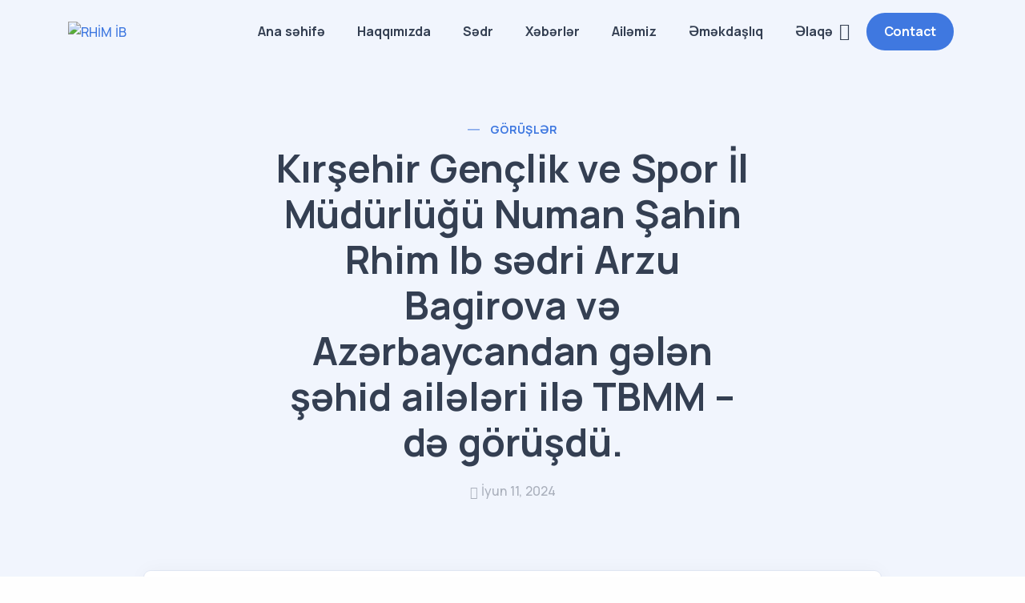

--- FILE ---
content_type: text/html; charset=UTF-8
request_url: https://rhim.az/kirsehir-genclik-ve-spor-il-mudurlugu-numan-sahin-rhim-ib-s%C9%99dri-arzu-bagirova-v%C9%99-az%C9%99rbaycandan-g%C9%99l%C9%99n-s%C9%99hid-ail%C9%99l%C9%99ri-il%C9%99-tbmm-d%C9%99-gorusdu/
body_size: 40719
content:
<!doctype html>
<html dir="ltr" lang="az"
	prefix="og: https://ogp.me/ns#" >
<head>
	<meta charset="UTF-8">
	<meta name="viewport" content="width=device-width, initial-scale=1">
	<link rel="profile" href="https://gmpg.org/xfn/11">

	<title>Kırşehir Gençlik ve Spor İl Müdürlüğü Numan Şahin Rhim Ib sədri Arzu Bagirova və Azərbaycandan gələn şəhid ailələri ilə TBMM – də görüşdü. - RHİM İB</title>

		<!-- All in One SEO 4.3.0 - aioseo.com -->
		<meta name="description" content="Qardaş Türkiyəyə səfərimiz çərçivəsində daha bir görüşümüz baş tutdu. Kırşehir gençlik ve spor il müdürü Kırşehir Gençlik ve Spor İl Müdürlüğü Numan Şahin Rhim Ib sədri Arzu Bagirova və Azərbaycandan gələn şəhid ailələri ilə TBMM - də görüşdü. Azərbaycan ilə Türkiyə arasındakı əlaqələrin yüksək səviyyədə olmasını söyləyən Sayın Numan Şahin şəhid ailələrimizin arasındakı birlik bərabərliyin" />
		<meta name="robots" content="max-image-preview:large" />
		<link rel="canonical" href="https://rhim.az/kirsehir-genclik-ve-spor-il-mudurlugu-numan-sahin-rhim-ib-s%c9%99dri-arzu-bagirova-v%c9%99-az%c9%99rbaycandan-g%c9%99l%c9%99n-s%c9%99hid-ail%c9%99l%c9%99ri-il%c9%99-tbmm-d%c9%99-gorusdu/" />
		<meta name="generator" content="All in One SEO (AIOSEO) 4.3.0 " />
		<meta property="og:locale" content="az_AZ" />
		<meta property="og:site_name" content="RHİM İB - Regional Hüquqi və İqtisadi Maarifləndirmə İB" />
		<meta property="og:type" content="article" />
		<meta property="og:title" content="Kırşehir Gençlik ve Spor İl Müdürlüğü Numan Şahin Rhim Ib sədri Arzu Bagirova və Azərbaycandan gələn şəhid ailələri ilə TBMM – də görüşdü. - RHİM İB" />
		<meta property="og:description" content="Qardaş Türkiyəyə səfərimiz çərçivəsində daha bir görüşümüz baş tutdu. Kırşehir gençlik ve spor il müdürü Kırşehir Gençlik ve Spor İl Müdürlüğü Numan Şahin Rhim Ib sədri Arzu Bagirova və Azərbaycandan gələn şəhid ailələri ilə TBMM - də görüşdü. Azərbaycan ilə Türkiyə arasındakı əlaqələrin yüksək səviyyədə olmasını söyləyən Sayın Numan Şahin şəhid ailələrimizin arasındakı birlik bərabərliyin" />
		<meta property="og:url" content="https://rhim.az/kirsehir-genclik-ve-spor-il-mudurlugu-numan-sahin-rhim-ib-s%c9%99dri-arzu-bagirova-v%c9%99-az%c9%99rbaycandan-g%c9%99l%c9%99n-s%c9%99hid-ail%c9%99l%c9%99ri-il%c9%99-tbmm-d%c9%99-gorusdu/" />
		<meta property="article:published_time" content="2024-06-11T06:49:04+00:00" />
		<meta property="article:modified_time" content="2024-06-13T06:50:03+00:00" />
		<meta name="twitter:card" content="summary_large_image" />
		<meta name="twitter:title" content="Kırşehir Gençlik ve Spor İl Müdürlüğü Numan Şahin Rhim Ib sədri Arzu Bagirova və Azərbaycandan gələn şəhid ailələri ilə TBMM – də görüşdü. - RHİM İB" />
		<meta name="twitter:description" content="Qardaş Türkiyəyə səfərimiz çərçivəsində daha bir görüşümüz baş tutdu. Kırşehir gençlik ve spor il müdürü Kırşehir Gençlik ve Spor İl Müdürlüğü Numan Şahin Rhim Ib sədri Arzu Bagirova və Azərbaycandan gələn şəhid ailələri ilə TBMM - də görüşdü. Azərbaycan ilə Türkiyə arasındakı əlaqələrin yüksək səviyyədə olmasını söyləyən Sayın Numan Şahin şəhid ailələrimizin arasındakı birlik bərabərliyin" />
		<script type="application/ld+json" class="aioseo-schema">
			{"@context":"https:\/\/schema.org","@graph":[{"@type":"BlogPosting","@id":"https:\/\/rhim.az\/kirsehir-genclik-ve-spor-il-mudurlugu-numan-sahin-rhim-ib-s%c9%99dri-arzu-bagirova-v%c9%99-az%c9%99rbaycandan-g%c9%99l%c9%99n-s%c9%99hid-ail%c9%99l%c9%99ri-il%c9%99-tbmm-d%c9%99-gorusdu\/#blogposting","name":"K\u0131r\u015fehir Gen\u00e7lik ve Spor \u0130l M\u00fcd\u00fcrl\u00fc\u011f\u00fc Numan \u015eahin Rhim Ib s\u0259dri Arzu Bagirova v\u0259 Az\u0259rbaycandan g\u0259l\u0259n \u015f\u0259hid ail\u0259l\u0259ri il\u0259 TBMM \u2013 d\u0259 g\u00f6r\u00fc\u015fd\u00fc. - RH\u0130M \u0130B","headline":"K\u0131r\u015fehir Gen\u00e7lik ve Spor \u0130l M\u00fcd\u00fcrl\u00fc\u011f\u00fc Numan \u015eahin Rhim Ib s\u0259dri Arzu Bagirova v\u0259 Az\u0259rbaycandan g\u0259l\u0259n \u015f\u0259hid ail\u0259l\u0259ri il\u0259 TBMM &#8211; d\u0259 g\u00f6r\u00fc\u015fd\u00fc.","author":{"@id":"https:\/\/rhim.az\/author\/kazimovaguler\/#author"},"publisher":{"@id":"https:\/\/rhim.az\/#organization"},"image":{"@type":"ImageObject","url":"https:\/\/rhim.az\/wp-content\/uploads\/2024\/06\/906c645e-d42d-46bd-82fa-e50ed3519678.jpg","width":1600,"height":1200},"datePublished":"2024-06-11T06:49:04+00:00","dateModified":"2024-06-13T06:50:03+00:00","inLanguage":"az","mainEntityOfPage":{"@id":"https:\/\/rhim.az\/kirsehir-genclik-ve-spor-il-mudurlugu-numan-sahin-rhim-ib-s%c9%99dri-arzu-bagirova-v%c9%99-az%c9%99rbaycandan-g%c9%99l%c9%99n-s%c9%99hid-ail%c9%99l%c9%99ri-il%c9%99-tbmm-d%c9%99-gorusdu\/#webpage"},"isPartOf":{"@id":"https:\/\/rhim.az\/kirsehir-genclik-ve-spor-il-mudurlugu-numan-sahin-rhim-ib-s%c9%99dri-arzu-bagirova-v%c9%99-az%c9%99rbaycandan-g%c9%99l%c9%99n-s%c9%99hid-ail%c9%99l%c9%99ri-il%c9%99-tbmm-d%c9%99-gorusdu\/#webpage"},"articleSection":"G\u00f6r\u00fc\u015fl\u0259r"},{"@type":"BreadcrumbList","@id":"https:\/\/rhim.az\/kirsehir-genclik-ve-spor-il-mudurlugu-numan-sahin-rhim-ib-s%c9%99dri-arzu-bagirova-v%c9%99-az%c9%99rbaycandan-g%c9%99l%c9%99n-s%c9%99hid-ail%c9%99l%c9%99ri-il%c9%99-tbmm-d%c9%99-gorusdu\/#breadcrumblist","itemListElement":[{"@type":"ListItem","@id":"https:\/\/rhim.az\/#listItem","position":1,"item":{"@type":"WebPage","@id":"https:\/\/rhim.az\/","name":"Home","description":"RH\u0130M olaraq biz \u201cRegional H\u00fcquqi v\u0259 \u0130qtisadi Maarifl\u0259ndirm\u0259\u201d \u0130ctimai Birliyi c\u0259miyy\u0259t\u0259 fayda verm\u0259k \u00fc\u00e7\u00fcn m\u00fcxt\u0259lif sah\u0259l\u0259rd\u0259 maarifl\u0259ndirm\u0259 i\u015fl\u0259ri apar\u0131r. Biz\u0259 qo\u015ful B\u0130Z N\u018f ED\u0130R\u0130K? F\u0259aliyy\u0259timiz c\u0259miyy\u0259tin inki\u015faf\u0131na h\u0259sr olunub Geni\u015f sah\u0259l\u0259rd\u0259 maarifl\u0259ndirm\u0259 \u0130nsanlara v\u0259 \u00fcmumilikd\u0259 c\u0259miyy\u0259t\u0259 fayda verm\u0259k v\u0259 onu inki\u015faf etdirm\u0259k \u00fc\u00e7\u00fcn h\u00fcquq v\u0259 iqtisadi m\u00f6vzular da daxil olmaqla m\u00fcxt\u0259lif sah\u0259l\u0259rd\u0259 maarifl\u0259ndirm\u0259 i\u015fl\u0259ri. Sahibkarl\u0131\u011fa","url":"https:\/\/rhim.az\/"},"nextItem":"https:\/\/rhim.az\/kirsehir-genclik-ve-spor-il-mudurlugu-numan-sahin-rhim-ib-s%c9%99dri-arzu-bagirova-v%c9%99-az%c9%99rbaycandan-g%c9%99l%c9%99n-s%c9%99hid-ail%c9%99l%c9%99ri-il%c9%99-tbmm-d%c9%99-gorusdu\/#listItem"},{"@type":"ListItem","@id":"https:\/\/rhim.az\/kirsehir-genclik-ve-spor-il-mudurlugu-numan-sahin-rhim-ib-s%c9%99dri-arzu-bagirova-v%c9%99-az%c9%99rbaycandan-g%c9%99l%c9%99n-s%c9%99hid-ail%c9%99l%c9%99ri-il%c9%99-tbmm-d%c9%99-gorusdu\/#listItem","position":2,"item":{"@type":"WebPage","@id":"https:\/\/rhim.az\/kirsehir-genclik-ve-spor-il-mudurlugu-numan-sahin-rhim-ib-s%c9%99dri-arzu-bagirova-v%c9%99-az%c9%99rbaycandan-g%c9%99l%c9%99n-s%c9%99hid-ail%c9%99l%c9%99ri-il%c9%99-tbmm-d%c9%99-gorusdu\/","name":"K\u0131r\u015fehir Gen\u00e7lik ve Spor \u0130l M\u00fcd\u00fcrl\u00fc\u011f\u00fc Numan \u015eahin Rhim Ib s\u0259dri Arzu Bagirova v\u0259 Az\u0259rbaycandan g\u0259l\u0259n \u015f\u0259hid ail\u0259l\u0259ri il\u0259 TBMM - d\u0259 g\u00f6r\u00fc\u015fd\u00fc.","description":"Qarda\u015f T\u00fcrkiy\u0259y\u0259 s\u0259f\u0259rimiz \u00e7\u0259r\u00e7iv\u0259sind\u0259 daha bir g\u00f6r\u00fc\u015f\u00fcm\u00fcz ba\u015f tutdu. K\u0131r\u015fehir gen\u00e7lik ve spor il m\u00fcd\u00fcr\u00fc K\u0131r\u015fehir Gen\u00e7lik ve Spor \u0130l M\u00fcd\u00fcrl\u00fc\u011f\u00fc Numan \u015eahin Rhim Ib s\u0259dri Arzu Bagirova v\u0259 Az\u0259rbaycandan g\u0259l\u0259n \u015f\u0259hid ail\u0259l\u0259ri il\u0259 TBMM - d\u0259 g\u00f6r\u00fc\u015fd\u00fc. Az\u0259rbaycan il\u0259 T\u00fcrkiy\u0259 aras\u0131ndak\u0131 \u0259laq\u0259l\u0259rin y\u00fcks\u0259k s\u0259viyy\u0259d\u0259 olmas\u0131n\u0131 s\u00f6yl\u0259y\u0259n Say\u0131n Numan \u015eahin \u015f\u0259hid ail\u0259l\u0259rimizin aras\u0131ndak\u0131 birlik b\u0259rab\u0259rliyin","url":"https:\/\/rhim.az\/kirsehir-genclik-ve-spor-il-mudurlugu-numan-sahin-rhim-ib-s%c9%99dri-arzu-bagirova-v%c9%99-az%c9%99rbaycandan-g%c9%99l%c9%99n-s%c9%99hid-ail%c9%99l%c9%99ri-il%c9%99-tbmm-d%c9%99-gorusdu\/"},"previousItem":"https:\/\/rhim.az\/#listItem"}]},{"@type":"Organization","@id":"https:\/\/rhim.az\/#organization","name":"RH\u0130M \u0130B","url":"https:\/\/rhim.az\/"},{"@type":"Person","@id":"https:\/\/rhim.az\/author\/kazimovaguler\/#author","url":"https:\/\/rhim.az\/author\/kazimovaguler\/","name":"G\u00fcl\u0259r Kaz\u0131mova","image":{"@type":"ImageObject","@id":"https:\/\/rhim.az\/kirsehir-genclik-ve-spor-il-mudurlugu-numan-sahin-rhim-ib-s%c9%99dri-arzu-bagirova-v%c9%99-az%c9%99rbaycandan-g%c9%99l%c9%99n-s%c9%99hid-ail%c9%99l%c9%99ri-il%c9%99-tbmm-d%c9%99-gorusdu\/#authorImage","url":"https:\/\/secure.gravatar.com\/avatar\/e437e4b37614978bd1325120450d3791?s=96&d=mm&r=g","width":96,"height":96,"caption":"G\u00fcl\u0259r Kaz\u0131mova"}},{"@type":"WebPage","@id":"https:\/\/rhim.az\/kirsehir-genclik-ve-spor-il-mudurlugu-numan-sahin-rhim-ib-s%c9%99dri-arzu-bagirova-v%c9%99-az%c9%99rbaycandan-g%c9%99l%c9%99n-s%c9%99hid-ail%c9%99l%c9%99ri-il%c9%99-tbmm-d%c9%99-gorusdu\/#webpage","url":"https:\/\/rhim.az\/kirsehir-genclik-ve-spor-il-mudurlugu-numan-sahin-rhim-ib-s%c9%99dri-arzu-bagirova-v%c9%99-az%c9%99rbaycandan-g%c9%99l%c9%99n-s%c9%99hid-ail%c9%99l%c9%99ri-il%c9%99-tbmm-d%c9%99-gorusdu\/","name":"K\u0131r\u015fehir Gen\u00e7lik ve Spor \u0130l M\u00fcd\u00fcrl\u00fc\u011f\u00fc Numan \u015eahin Rhim Ib s\u0259dri Arzu Bagirova v\u0259 Az\u0259rbaycandan g\u0259l\u0259n \u015f\u0259hid ail\u0259l\u0259ri il\u0259 TBMM \u2013 d\u0259 g\u00f6r\u00fc\u015fd\u00fc. - RH\u0130M \u0130B","description":"Qarda\u015f T\u00fcrkiy\u0259y\u0259 s\u0259f\u0259rimiz \u00e7\u0259r\u00e7iv\u0259sind\u0259 daha bir g\u00f6r\u00fc\u015f\u00fcm\u00fcz ba\u015f tutdu. K\u0131r\u015fehir gen\u00e7lik ve spor il m\u00fcd\u00fcr\u00fc K\u0131r\u015fehir Gen\u00e7lik ve Spor \u0130l M\u00fcd\u00fcrl\u00fc\u011f\u00fc Numan \u015eahin Rhim Ib s\u0259dri Arzu Bagirova v\u0259 Az\u0259rbaycandan g\u0259l\u0259n \u015f\u0259hid ail\u0259l\u0259ri il\u0259 TBMM - d\u0259 g\u00f6r\u00fc\u015fd\u00fc. Az\u0259rbaycan il\u0259 T\u00fcrkiy\u0259 aras\u0131ndak\u0131 \u0259laq\u0259l\u0259rin y\u00fcks\u0259k s\u0259viyy\u0259d\u0259 olmas\u0131n\u0131 s\u00f6yl\u0259y\u0259n Say\u0131n Numan \u015eahin \u015f\u0259hid ail\u0259l\u0259rimizin aras\u0131ndak\u0131 birlik b\u0259rab\u0259rliyin","inLanguage":"az","isPartOf":{"@id":"https:\/\/rhim.az\/#website"},"breadcrumb":{"@id":"https:\/\/rhim.az\/kirsehir-genclik-ve-spor-il-mudurlugu-numan-sahin-rhim-ib-s%c9%99dri-arzu-bagirova-v%c9%99-az%c9%99rbaycandan-g%c9%99l%c9%99n-s%c9%99hid-ail%c9%99l%c9%99ri-il%c9%99-tbmm-d%c9%99-gorusdu\/#breadcrumblist"},"author":{"@id":"https:\/\/rhim.az\/author\/kazimovaguler\/#author"},"creator":{"@id":"https:\/\/rhim.az\/author\/kazimovaguler\/#author"},"image":{"@type":"ImageObject","url":"https:\/\/rhim.az\/wp-content\/uploads\/2024\/06\/906c645e-d42d-46bd-82fa-e50ed3519678.jpg","@id":"https:\/\/rhim.az\/#mainImage","width":1600,"height":1200},"primaryImageOfPage":{"@id":"https:\/\/rhim.az\/kirsehir-genclik-ve-spor-il-mudurlugu-numan-sahin-rhim-ib-s%c9%99dri-arzu-bagirova-v%c9%99-az%c9%99rbaycandan-g%c9%99l%c9%99n-s%c9%99hid-ail%c9%99l%c9%99ri-il%c9%99-tbmm-d%c9%99-gorusdu\/#mainImage"},"datePublished":"2024-06-11T06:49:04+00:00","dateModified":"2024-06-13T06:50:03+00:00"},{"@type":"WebSite","@id":"https:\/\/rhim.az\/#website","url":"https:\/\/rhim.az\/","name":"RH\u0130M \u0130B","description":"Regional H\u00fcquqi v\u0259 \u0130qtisadi Maarifl\u0259ndirm\u0259 \u0130B","inLanguage":"az","publisher":{"@id":"https:\/\/rhim.az\/#organization"}}]}
		</script>
		<!-- All in One SEO -->

<link rel='dns-prefetch' href='//fonts.googleapis.com' />
<link rel="alternate" type="application/rss+xml" title="RHİM İB &raquo; Qidalandırıcısı" href="https://rhim.az/feed/" />
<link rel="alternate" type="application/rss+xml" title="RHİM İB &raquo; Şərh Qidalandırıcısı" href="https://rhim.az/comments/feed/" />
<link rel="alternate" type="text/calendar" title="RHİM İB &raquo; iCal Feed" href="https://rhim.az/events/?ical=1" />
<link rel="alternate" type="application/rss+xml" title="RHİM İB &raquo; Kırşehir Gençlik ve Spor İl Müdürlüğü Numan Şahin Rhim Ib sədri Arzu Bagirova və Azərbaycandan gələn şəhid ailələri ilə TBMM &#8211; də görüşdü. Şərh Qidalandırıcısı" href="https://rhim.az/kirsehir-genclik-ve-spor-il-mudurlugu-numan-sahin-rhim-ib-s%c9%99dri-arzu-bagirova-v%c9%99-az%c9%99rbaycandan-g%c9%99l%c9%99n-s%c9%99hid-ail%c9%99l%c9%99ri-il%c9%99-tbmm-d%c9%99-gorusdu/feed/" />
		<!-- This site uses the Google Analytics by MonsterInsights plugin v8.12.1 - Using Analytics tracking - https://www.monsterinsights.com/ -->
		<!-- Note: MonsterInsights is not currently configured on this site. The site owner needs to authenticate with Google Analytics in the MonsterInsights settings panel. -->
					<!-- No UA code set -->
				<!-- / Google Analytics by MonsterInsights -->
		<script type="text/javascript">
/* <![CDATA[ */
window._wpemojiSettings = {"baseUrl":"https:\/\/s.w.org\/images\/core\/emoji\/15.0.3\/72x72\/","ext":".png","svgUrl":"https:\/\/s.w.org\/images\/core\/emoji\/15.0.3\/svg\/","svgExt":".svg","source":{"concatemoji":"https:\/\/rhim.az\/wp-includes\/js\/wp-emoji-release.min.js?ver=6.6.4"}};
/*! This file is auto-generated */
!function(i,n){var o,s,e;function c(e){try{var t={supportTests:e,timestamp:(new Date).valueOf()};sessionStorage.setItem(o,JSON.stringify(t))}catch(e){}}function p(e,t,n){e.clearRect(0,0,e.canvas.width,e.canvas.height),e.fillText(t,0,0);var t=new Uint32Array(e.getImageData(0,0,e.canvas.width,e.canvas.height).data),r=(e.clearRect(0,0,e.canvas.width,e.canvas.height),e.fillText(n,0,0),new Uint32Array(e.getImageData(0,0,e.canvas.width,e.canvas.height).data));return t.every(function(e,t){return e===r[t]})}function u(e,t,n){switch(t){case"flag":return n(e,"\ud83c\udff3\ufe0f\u200d\u26a7\ufe0f","\ud83c\udff3\ufe0f\u200b\u26a7\ufe0f")?!1:!n(e,"\ud83c\uddfa\ud83c\uddf3","\ud83c\uddfa\u200b\ud83c\uddf3")&&!n(e,"\ud83c\udff4\udb40\udc67\udb40\udc62\udb40\udc65\udb40\udc6e\udb40\udc67\udb40\udc7f","\ud83c\udff4\u200b\udb40\udc67\u200b\udb40\udc62\u200b\udb40\udc65\u200b\udb40\udc6e\u200b\udb40\udc67\u200b\udb40\udc7f");case"emoji":return!n(e,"\ud83d\udc26\u200d\u2b1b","\ud83d\udc26\u200b\u2b1b")}return!1}function f(e,t,n){var r="undefined"!=typeof WorkerGlobalScope&&self instanceof WorkerGlobalScope?new OffscreenCanvas(300,150):i.createElement("canvas"),a=r.getContext("2d",{willReadFrequently:!0}),o=(a.textBaseline="top",a.font="600 32px Arial",{});return e.forEach(function(e){o[e]=t(a,e,n)}),o}function t(e){var t=i.createElement("script");t.src=e,t.defer=!0,i.head.appendChild(t)}"undefined"!=typeof Promise&&(o="wpEmojiSettingsSupports",s=["flag","emoji"],n.supports={everything:!0,everythingExceptFlag:!0},e=new Promise(function(e){i.addEventListener("DOMContentLoaded",e,{once:!0})}),new Promise(function(t){var n=function(){try{var e=JSON.parse(sessionStorage.getItem(o));if("object"==typeof e&&"number"==typeof e.timestamp&&(new Date).valueOf()<e.timestamp+604800&&"object"==typeof e.supportTests)return e.supportTests}catch(e){}return null}();if(!n){if("undefined"!=typeof Worker&&"undefined"!=typeof OffscreenCanvas&&"undefined"!=typeof URL&&URL.createObjectURL&&"undefined"!=typeof Blob)try{var e="postMessage("+f.toString()+"("+[JSON.stringify(s),u.toString(),p.toString()].join(",")+"));",r=new Blob([e],{type:"text/javascript"}),a=new Worker(URL.createObjectURL(r),{name:"wpTestEmojiSupports"});return void(a.onmessage=function(e){c(n=e.data),a.terminate(),t(n)})}catch(e){}c(n=f(s,u,p))}t(n)}).then(function(e){for(var t in e)n.supports[t]=e[t],n.supports.everything=n.supports.everything&&n.supports[t],"flag"!==t&&(n.supports.everythingExceptFlag=n.supports.everythingExceptFlag&&n.supports[t]);n.supports.everythingExceptFlag=n.supports.everythingExceptFlag&&!n.supports.flag,n.DOMReady=!1,n.readyCallback=function(){n.DOMReady=!0}}).then(function(){return e}).then(function(){var e;n.supports.everything||(n.readyCallback(),(e=n.source||{}).concatemoji?t(e.concatemoji):e.wpemoji&&e.twemoji&&(t(e.twemoji),t(e.wpemoji)))}))}((window,document),window._wpemojiSettings);
/* ]]> */
</script>

<style id='wp-emoji-styles-inline-css' type='text/css'>

	img.wp-smiley, img.emoji {
		display: inline !important;
		border: none !important;
		box-shadow: none !important;
		height: 1em !important;
		width: 1em !important;
		margin: 0 0.07em !important;
		vertical-align: -0.1em !important;
		background: none !important;
		padding: 0 !important;
	}
</style>
<link rel='stylesheet' id='wp-block-library-css' href='https://rhim.az/wp-includes/css/dist/block-library/style.min.css?ver=6.6.4' type='text/css' media='all' />
<link rel='stylesheet' id='wc-blocks-vendors-style-css' href='https://rhim.az/wp-content/plugins/woocommerce/packages/woocommerce-blocks/build/wc-blocks-vendors-style.css?ver=9.1.5' type='text/css' media='all' />
<link rel='stylesheet' id='wc-blocks-style-css' href='https://rhim.az/wp-content/plugins/woocommerce/packages/woocommerce-blocks/build/wc-blocks-style.css?ver=9.1.5' type='text/css' media='all' />
<style id='classic-theme-styles-inline-css' type='text/css'>
/*! This file is auto-generated */
.wp-block-button__link{color:#fff;background-color:#32373c;border-radius:9999px;box-shadow:none;text-decoration:none;padding:calc(.667em + 2px) calc(1.333em + 2px);font-size:1.125em}.wp-block-file__button{background:#32373c;color:#fff;text-decoration:none}
</style>
<style id='global-styles-inline-css' type='text/css'>
:root{--wp--preset--aspect-ratio--square: 1;--wp--preset--aspect-ratio--4-3: 4/3;--wp--preset--aspect-ratio--3-4: 3/4;--wp--preset--aspect-ratio--3-2: 3/2;--wp--preset--aspect-ratio--2-3: 2/3;--wp--preset--aspect-ratio--16-9: 16/9;--wp--preset--aspect-ratio--9-16: 9/16;--wp--preset--color--black: #000000;--wp--preset--color--cyan-bluish-gray: #abb8c3;--wp--preset--color--white: #ffffff;--wp--preset--color--pale-pink: #f78da7;--wp--preset--color--vivid-red: #cf2e2e;--wp--preset--color--luminous-vivid-orange: #ff6900;--wp--preset--color--luminous-vivid-amber: #fcb900;--wp--preset--color--light-green-cyan: #7bdcb5;--wp--preset--color--vivid-green-cyan: #00d084;--wp--preset--color--pale-cyan-blue: #8ed1fc;--wp--preset--color--vivid-cyan-blue: #0693e3;--wp--preset--color--vivid-purple: #9b51e0;--wp--preset--gradient--vivid-cyan-blue-to-vivid-purple: linear-gradient(135deg,rgba(6,147,227,1) 0%,rgb(155,81,224) 100%);--wp--preset--gradient--light-green-cyan-to-vivid-green-cyan: linear-gradient(135deg,rgb(122,220,180) 0%,rgb(0,208,130) 100%);--wp--preset--gradient--luminous-vivid-amber-to-luminous-vivid-orange: linear-gradient(135deg,rgba(252,185,0,1) 0%,rgba(255,105,0,1) 100%);--wp--preset--gradient--luminous-vivid-orange-to-vivid-red: linear-gradient(135deg,rgba(255,105,0,1) 0%,rgb(207,46,46) 100%);--wp--preset--gradient--very-light-gray-to-cyan-bluish-gray: linear-gradient(135deg,rgb(238,238,238) 0%,rgb(169,184,195) 100%);--wp--preset--gradient--cool-to-warm-spectrum: linear-gradient(135deg,rgb(74,234,220) 0%,rgb(151,120,209) 20%,rgb(207,42,186) 40%,rgb(238,44,130) 60%,rgb(251,105,98) 80%,rgb(254,248,76) 100%);--wp--preset--gradient--blush-light-purple: linear-gradient(135deg,rgb(255,206,236) 0%,rgb(152,150,240) 100%);--wp--preset--gradient--blush-bordeaux: linear-gradient(135deg,rgb(254,205,165) 0%,rgb(254,45,45) 50%,rgb(107,0,62) 100%);--wp--preset--gradient--luminous-dusk: linear-gradient(135deg,rgb(255,203,112) 0%,rgb(199,81,192) 50%,rgb(65,88,208) 100%);--wp--preset--gradient--pale-ocean: linear-gradient(135deg,rgb(255,245,203) 0%,rgb(182,227,212) 50%,rgb(51,167,181) 100%);--wp--preset--gradient--electric-grass: linear-gradient(135deg,rgb(202,248,128) 0%,rgb(113,206,126) 100%);--wp--preset--gradient--midnight: linear-gradient(135deg,rgb(2,3,129) 0%,rgb(40,116,252) 100%);--wp--preset--font-size--small: 13px;--wp--preset--font-size--medium: 20px;--wp--preset--font-size--large: 36px;--wp--preset--font-size--x-large: 42px;--wp--preset--spacing--20: 0.44rem;--wp--preset--spacing--30: 0.67rem;--wp--preset--spacing--40: 1rem;--wp--preset--spacing--50: 1.5rem;--wp--preset--spacing--60: 2.25rem;--wp--preset--spacing--70: 3.38rem;--wp--preset--spacing--80: 5.06rem;--wp--preset--shadow--natural: 6px 6px 9px rgba(0, 0, 0, 0.2);--wp--preset--shadow--deep: 12px 12px 50px rgba(0, 0, 0, 0.4);--wp--preset--shadow--sharp: 6px 6px 0px rgba(0, 0, 0, 0.2);--wp--preset--shadow--outlined: 6px 6px 0px -3px rgba(255, 255, 255, 1), 6px 6px rgba(0, 0, 0, 1);--wp--preset--shadow--crisp: 6px 6px 0px rgba(0, 0, 0, 1);}:where(.is-layout-flex){gap: 0.5em;}:where(.is-layout-grid){gap: 0.5em;}body .is-layout-flex{display: flex;}.is-layout-flex{flex-wrap: wrap;align-items: center;}.is-layout-flex > :is(*, div){margin: 0;}body .is-layout-grid{display: grid;}.is-layout-grid > :is(*, div){margin: 0;}:where(.wp-block-columns.is-layout-flex){gap: 2em;}:where(.wp-block-columns.is-layout-grid){gap: 2em;}:where(.wp-block-post-template.is-layout-flex){gap: 1.25em;}:where(.wp-block-post-template.is-layout-grid){gap: 1.25em;}.has-black-color{color: var(--wp--preset--color--black) !important;}.has-cyan-bluish-gray-color{color: var(--wp--preset--color--cyan-bluish-gray) !important;}.has-white-color{color: var(--wp--preset--color--white) !important;}.has-pale-pink-color{color: var(--wp--preset--color--pale-pink) !important;}.has-vivid-red-color{color: var(--wp--preset--color--vivid-red) !important;}.has-luminous-vivid-orange-color{color: var(--wp--preset--color--luminous-vivid-orange) !important;}.has-luminous-vivid-amber-color{color: var(--wp--preset--color--luminous-vivid-amber) !important;}.has-light-green-cyan-color{color: var(--wp--preset--color--light-green-cyan) !important;}.has-vivid-green-cyan-color{color: var(--wp--preset--color--vivid-green-cyan) !important;}.has-pale-cyan-blue-color{color: var(--wp--preset--color--pale-cyan-blue) !important;}.has-vivid-cyan-blue-color{color: var(--wp--preset--color--vivid-cyan-blue) !important;}.has-vivid-purple-color{color: var(--wp--preset--color--vivid-purple) !important;}.has-black-background-color{background-color: var(--wp--preset--color--black) !important;}.has-cyan-bluish-gray-background-color{background-color: var(--wp--preset--color--cyan-bluish-gray) !important;}.has-white-background-color{background-color: var(--wp--preset--color--white) !important;}.has-pale-pink-background-color{background-color: var(--wp--preset--color--pale-pink) !important;}.has-vivid-red-background-color{background-color: var(--wp--preset--color--vivid-red) !important;}.has-luminous-vivid-orange-background-color{background-color: var(--wp--preset--color--luminous-vivid-orange) !important;}.has-luminous-vivid-amber-background-color{background-color: var(--wp--preset--color--luminous-vivid-amber) !important;}.has-light-green-cyan-background-color{background-color: var(--wp--preset--color--light-green-cyan) !important;}.has-vivid-green-cyan-background-color{background-color: var(--wp--preset--color--vivid-green-cyan) !important;}.has-pale-cyan-blue-background-color{background-color: var(--wp--preset--color--pale-cyan-blue) !important;}.has-vivid-cyan-blue-background-color{background-color: var(--wp--preset--color--vivid-cyan-blue) !important;}.has-vivid-purple-background-color{background-color: var(--wp--preset--color--vivid-purple) !important;}.has-black-border-color{border-color: var(--wp--preset--color--black) !important;}.has-cyan-bluish-gray-border-color{border-color: var(--wp--preset--color--cyan-bluish-gray) !important;}.has-white-border-color{border-color: var(--wp--preset--color--white) !important;}.has-pale-pink-border-color{border-color: var(--wp--preset--color--pale-pink) !important;}.has-vivid-red-border-color{border-color: var(--wp--preset--color--vivid-red) !important;}.has-luminous-vivid-orange-border-color{border-color: var(--wp--preset--color--luminous-vivid-orange) !important;}.has-luminous-vivid-amber-border-color{border-color: var(--wp--preset--color--luminous-vivid-amber) !important;}.has-light-green-cyan-border-color{border-color: var(--wp--preset--color--light-green-cyan) !important;}.has-vivid-green-cyan-border-color{border-color: var(--wp--preset--color--vivid-green-cyan) !important;}.has-pale-cyan-blue-border-color{border-color: var(--wp--preset--color--pale-cyan-blue) !important;}.has-vivid-cyan-blue-border-color{border-color: var(--wp--preset--color--vivid-cyan-blue) !important;}.has-vivid-purple-border-color{border-color: var(--wp--preset--color--vivid-purple) !important;}.has-vivid-cyan-blue-to-vivid-purple-gradient-background{background: var(--wp--preset--gradient--vivid-cyan-blue-to-vivid-purple) !important;}.has-light-green-cyan-to-vivid-green-cyan-gradient-background{background: var(--wp--preset--gradient--light-green-cyan-to-vivid-green-cyan) !important;}.has-luminous-vivid-amber-to-luminous-vivid-orange-gradient-background{background: var(--wp--preset--gradient--luminous-vivid-amber-to-luminous-vivid-orange) !important;}.has-luminous-vivid-orange-to-vivid-red-gradient-background{background: var(--wp--preset--gradient--luminous-vivid-orange-to-vivid-red) !important;}.has-very-light-gray-to-cyan-bluish-gray-gradient-background{background: var(--wp--preset--gradient--very-light-gray-to-cyan-bluish-gray) !important;}.has-cool-to-warm-spectrum-gradient-background{background: var(--wp--preset--gradient--cool-to-warm-spectrum) !important;}.has-blush-light-purple-gradient-background{background: var(--wp--preset--gradient--blush-light-purple) !important;}.has-blush-bordeaux-gradient-background{background: var(--wp--preset--gradient--blush-bordeaux) !important;}.has-luminous-dusk-gradient-background{background: var(--wp--preset--gradient--luminous-dusk) !important;}.has-pale-ocean-gradient-background{background: var(--wp--preset--gradient--pale-ocean) !important;}.has-electric-grass-gradient-background{background: var(--wp--preset--gradient--electric-grass) !important;}.has-midnight-gradient-background{background: var(--wp--preset--gradient--midnight) !important;}.has-small-font-size{font-size: var(--wp--preset--font-size--small) !important;}.has-medium-font-size{font-size: var(--wp--preset--font-size--medium) !important;}.has-large-font-size{font-size: var(--wp--preset--font-size--large) !important;}.has-x-large-font-size{font-size: var(--wp--preset--font-size--x-large) !important;}
:where(.wp-block-post-template.is-layout-flex){gap: 1.25em;}:where(.wp-block-post-template.is-layout-grid){gap: 1.25em;}
:where(.wp-block-columns.is-layout-flex){gap: 2em;}:where(.wp-block-columns.is-layout-grid){gap: 2em;}
:root :where(.wp-block-pullquote){font-size: 1.5em;line-height: 1.6;}
</style>
<style id='extendify-gutenberg-patterns-and-templates-utilities-inline-css' type='text/css'>
.ext-absolute {
  position: absolute !important;
}

.ext-relative {
  position: relative !important;
}

.ext-top-base {
  top: var(--wp--style--block-gap, 1.75rem) !important;
}

.ext-top-lg {
  top: var(--extendify--spacing--large, 3rem) !important;
}

.ext--top-base {
  top: calc(var(--wp--style--block-gap, 1.75rem) * -1) !important;
}

.ext--top-lg {
  top: calc(var(--extendify--spacing--large, 3rem) * -1) !important;
}

.ext-right-base {
  right: var(--wp--style--block-gap, 1.75rem) !important;
}

.ext-right-lg {
  right: var(--extendify--spacing--large, 3rem) !important;
}

.ext--right-base {
  right: calc(var(--wp--style--block-gap, 1.75rem) * -1) !important;
}

.ext--right-lg {
  right: calc(var(--extendify--spacing--large, 3rem) * -1) !important;
}

.ext-bottom-base {
  bottom: var(--wp--style--block-gap, 1.75rem) !important;
}

.ext-bottom-lg {
  bottom: var(--extendify--spacing--large, 3rem) !important;
}

.ext--bottom-base {
  bottom: calc(var(--wp--style--block-gap, 1.75rem) * -1) !important;
}

.ext--bottom-lg {
  bottom: calc(var(--extendify--spacing--large, 3rem) * -1) !important;
}

.ext-left-base {
  left: var(--wp--style--block-gap, 1.75rem) !important;
}

.ext-left-lg {
  left: var(--extendify--spacing--large, 3rem) !important;
}

.ext--left-base {
  left: calc(var(--wp--style--block-gap, 1.75rem) * -1) !important;
}

.ext--left-lg {
  left: calc(var(--extendify--spacing--large, 3rem) * -1) !important;
}

.ext-order-1 {
  order: 1 !important;
}

.ext-order-2 {
  order: 2 !important;
}

.ext-col-auto {
  grid-column: auto !important;
}

.ext-col-span-1 {
  grid-column: span 1 / span 1 !important;
}

.ext-col-span-2 {
  grid-column: span 2 / span 2 !important;
}

.ext-col-span-3 {
  grid-column: span 3 / span 3 !important;
}

.ext-col-span-4 {
  grid-column: span 4 / span 4 !important;
}

.ext-col-span-5 {
  grid-column: span 5 / span 5 !important;
}

.ext-col-span-6 {
  grid-column: span 6 / span 6 !important;
}

.ext-col-span-7 {
  grid-column: span 7 / span 7 !important;
}

.ext-col-span-8 {
  grid-column: span 8 / span 8 !important;
}

.ext-col-span-9 {
  grid-column: span 9 / span 9 !important;
}

.ext-col-span-10 {
  grid-column: span 10 / span 10 !important;
}

.ext-col-span-11 {
  grid-column: span 11 / span 11 !important;
}

.ext-col-span-12 {
  grid-column: span 12 / span 12 !important;
}

.ext-col-span-full {
  grid-column: 1 / -1 !important;
}

.ext-col-start-1 {
  grid-column-start: 1 !important;
}

.ext-col-start-2 {
  grid-column-start: 2 !important;
}

.ext-col-start-3 {
  grid-column-start: 3 !important;
}

.ext-col-start-4 {
  grid-column-start: 4 !important;
}

.ext-col-start-5 {
  grid-column-start: 5 !important;
}

.ext-col-start-6 {
  grid-column-start: 6 !important;
}

.ext-col-start-7 {
  grid-column-start: 7 !important;
}

.ext-col-start-8 {
  grid-column-start: 8 !important;
}

.ext-col-start-9 {
  grid-column-start: 9 !important;
}

.ext-col-start-10 {
  grid-column-start: 10 !important;
}

.ext-col-start-11 {
  grid-column-start: 11 !important;
}

.ext-col-start-12 {
  grid-column-start: 12 !important;
}

.ext-col-start-13 {
  grid-column-start: 13 !important;
}

.ext-col-start-auto {
  grid-column-start: auto !important;
}

.ext-col-end-1 {
  grid-column-end: 1 !important;
}

.ext-col-end-2 {
  grid-column-end: 2 !important;
}

.ext-col-end-3 {
  grid-column-end: 3 !important;
}

.ext-col-end-4 {
  grid-column-end: 4 !important;
}

.ext-col-end-5 {
  grid-column-end: 5 !important;
}

.ext-col-end-6 {
  grid-column-end: 6 !important;
}

.ext-col-end-7 {
  grid-column-end: 7 !important;
}

.ext-col-end-8 {
  grid-column-end: 8 !important;
}

.ext-col-end-9 {
  grid-column-end: 9 !important;
}

.ext-col-end-10 {
  grid-column-end: 10 !important;
}

.ext-col-end-11 {
  grid-column-end: 11 !important;
}

.ext-col-end-12 {
  grid-column-end: 12 !important;
}

.ext-col-end-13 {
  grid-column-end: 13 !important;
}

.ext-col-end-auto {
  grid-column-end: auto !important;
}

.ext-row-auto {
  grid-row: auto !important;
}

.ext-row-span-1 {
  grid-row: span 1 / span 1 !important;
}

.ext-row-span-2 {
  grid-row: span 2 / span 2 !important;
}

.ext-row-span-3 {
  grid-row: span 3 / span 3 !important;
}

.ext-row-span-4 {
  grid-row: span 4 / span 4 !important;
}

.ext-row-span-5 {
  grid-row: span 5 / span 5 !important;
}

.ext-row-span-6 {
  grid-row: span 6 / span 6 !important;
}

.ext-row-span-full {
  grid-row: 1 / -1 !important;
}

.ext-row-start-1 {
  grid-row-start: 1 !important;
}

.ext-row-start-2 {
  grid-row-start: 2 !important;
}

.ext-row-start-3 {
  grid-row-start: 3 !important;
}

.ext-row-start-4 {
  grid-row-start: 4 !important;
}

.ext-row-start-5 {
  grid-row-start: 5 !important;
}

.ext-row-start-6 {
  grid-row-start: 6 !important;
}

.ext-row-start-7 {
  grid-row-start: 7 !important;
}

.ext-row-start-auto {
  grid-row-start: auto !important;
}

.ext-row-end-1 {
  grid-row-end: 1 !important;
}

.ext-row-end-2 {
  grid-row-end: 2 !important;
}

.ext-row-end-3 {
  grid-row-end: 3 !important;
}

.ext-row-end-4 {
  grid-row-end: 4 !important;
}

.ext-row-end-5 {
  grid-row-end: 5 !important;
}

.ext-row-end-6 {
  grid-row-end: 6 !important;
}

.ext-row-end-7 {
  grid-row-end: 7 !important;
}

.ext-row-end-auto {
  grid-row-end: auto !important;
}

.ext-m-0:not([style*="margin"]) {
  margin: 0 !important;
}

.ext-m-auto:not([style*="margin"]) {
  margin: auto !important;
}

.ext-m-base:not([style*="margin"]) {
  margin: var(--wp--style--block-gap, 1.75rem) !important;
}

.ext-m-lg:not([style*="margin"]) {
  margin: var(--extendify--spacing--large, 3rem) !important;
}

.ext--m-base:not([style*="margin"]) {
  margin: calc(var(--wp--style--block-gap, 1.75rem) * -1) !important;
}

.ext--m-lg:not([style*="margin"]) {
  margin: calc(var(--extendify--spacing--large, 3rem) * -1) !important;
}

.ext-mx-0:not([style*="margin"]) {
  margin-left: 0 !important;
  margin-right: 0 !important;
}

.ext-mx-auto:not([style*="margin"]) {
  margin-left: auto !important;
  margin-right: auto !important;
}

.ext-mx-base:not([style*="margin"]) {
  margin-left: var(--wp--style--block-gap, 1.75rem) !important;
  margin-right: var(--wp--style--block-gap, 1.75rem) !important;
}

.ext-mx-lg:not([style*="margin"]) {
  margin-left: var(--extendify--spacing--large, 3rem) !important;
  margin-right: var(--extendify--spacing--large, 3rem) !important;
}

.ext--mx-base:not([style*="margin"]) {
  margin-left: calc(var(--wp--style--block-gap, 1.75rem) * -1) !important;
  margin-right: calc(var(--wp--style--block-gap, 1.75rem) * -1) !important;
}

.ext--mx-lg:not([style*="margin"]) {
  margin-left: calc(var(--extendify--spacing--large, 3rem) * -1) !important;
  margin-right: calc(var(--extendify--spacing--large, 3rem) * -1) !important;
}

.ext-my-0:not([style*="margin"]) {
  margin-top: 0 !important;
  margin-bottom: 0 !important;
}

.ext-my-auto:not([style*="margin"]) {
  margin-top: auto !important;
  margin-bottom: auto !important;
}

.ext-my-base:not([style*="margin"]) {
  margin-top: var(--wp--style--block-gap, 1.75rem) !important;
  margin-bottom: var(--wp--style--block-gap, 1.75rem) !important;
}

.ext-my-lg:not([style*="margin"]) {
  margin-top: var(--extendify--spacing--large, 3rem) !important;
  margin-bottom: var(--extendify--spacing--large, 3rem) !important;
}

.ext--my-base:not([style*="margin"]) {
  margin-top: calc(var(--wp--style--block-gap, 1.75rem) * -1) !important;
  margin-bottom: calc(var(--wp--style--block-gap, 1.75rem) * -1) !important;
}

.ext--my-lg:not([style*="margin"]) {
  margin-top: calc(var(--extendify--spacing--large, 3rem) * -1) !important;
  margin-bottom: calc(var(--extendify--spacing--large, 3rem) * -1) !important;
}

.ext-mt-0:not([style*="margin"]) {
  margin-top: 0 !important;
}

.ext-mt-auto:not([style*="margin"]) {
  margin-top: auto !important;
}

.ext-mt-base:not([style*="margin"]) {
  margin-top: var(--wp--style--block-gap, 1.75rem) !important;
}

.ext-mt-lg:not([style*="margin"]) {
  margin-top: var(--extendify--spacing--large, 3rem) !important;
}

.ext--mt-base:not([style*="margin"]) {
  margin-top: calc(var(--wp--style--block-gap, 1.75rem) * -1) !important;
}

.ext--mt-lg:not([style*="margin"]) {
  margin-top: calc(var(--extendify--spacing--large, 3rem) * -1) !important;
}

.ext-mr-0:not([style*="margin"]) {
  margin-right: 0 !important;
}

.ext-mr-auto:not([style*="margin"]) {
  margin-right: auto !important;
}

.ext-mr-base:not([style*="margin"]) {
  margin-right: var(--wp--style--block-gap, 1.75rem) !important;
}

.ext-mr-lg:not([style*="margin"]) {
  margin-right: var(--extendify--spacing--large, 3rem) !important;
}

.ext--mr-base:not([style*="margin"]) {
  margin-right: calc(var(--wp--style--block-gap, 1.75rem) * -1) !important;
}

.ext--mr-lg:not([style*="margin"]) {
  margin-right: calc(var(--extendify--spacing--large, 3rem) * -1) !important;
}

.ext-mb-0:not([style*="margin"]) {
  margin-bottom: 0 !important;
}

.ext-mb-auto:not([style*="margin"]) {
  margin-bottom: auto !important;
}

.ext-mb-base:not([style*="margin"]) {
  margin-bottom: var(--wp--style--block-gap, 1.75rem) !important;
}

.ext-mb-lg:not([style*="margin"]) {
  margin-bottom: var(--extendify--spacing--large, 3rem) !important;
}

.ext--mb-base:not([style*="margin"]) {
  margin-bottom: calc(var(--wp--style--block-gap, 1.75rem) * -1) !important;
}

.ext--mb-lg:not([style*="margin"]) {
  margin-bottom: calc(var(--extendify--spacing--large, 3rem) * -1) !important;
}

.ext-ml-0:not([style*="margin"]) {
  margin-left: 0 !important;
}

.ext-ml-auto:not([style*="margin"]) {
  margin-left: auto !important;
}

.ext-ml-base:not([style*="margin"]) {
  margin-left: var(--wp--style--block-gap, 1.75rem) !important;
}

.ext-ml-lg:not([style*="margin"]) {
  margin-left: var(--extendify--spacing--large, 3rem) !important;
}

.ext--ml-base:not([style*="margin"]) {
  margin-left: calc(var(--wp--style--block-gap, 1.75rem) * -1) !important;
}

.ext--ml-lg:not([style*="margin"]) {
  margin-left: calc(var(--extendify--spacing--large, 3rem) * -1) !important;
}

.ext-block {
  display: block !important;
}

.ext-inline-block {
  display: inline-block !important;
}

.ext-inline {
  display: inline !important;
}

.ext-flex {
  display: flex !important;
}

.ext-inline-flex {
  display: inline-flex !important;
}

.ext-grid {
  display: grid !important;
}

.ext-inline-grid {
  display: inline-grid !important;
}

.ext-hidden {
  display: none !important;
}

.ext-w-auto {
  width: auto !important;
}

.ext-w-full {
  width: 100% !important;
}

.ext-max-w-full {
  max-width: 100% !important;
}

.ext-flex-1 {
  flex: 1 1 0% !important;
}

.ext-flex-auto {
  flex: 1 1 auto !important;
}

.ext-flex-initial {
  flex: 0 1 auto !important;
}

.ext-flex-none {
  flex: none !important;
}

.ext-flex-shrink-0 {
  flex-shrink: 0 !important;
}

.ext-flex-shrink {
  flex-shrink: 1 !important;
}

.ext-flex-grow-0 {
  flex-grow: 0 !important;
}

.ext-flex-grow {
  flex-grow: 1 !important;
}

.ext-list-none {
  list-style-type: none !important;
}

.ext-grid-cols-1 {
  grid-template-columns: repeat(1, minmax(0, 1fr)) !important;
}

.ext-grid-cols-2 {
  grid-template-columns: repeat(2, minmax(0, 1fr)) !important;
}

.ext-grid-cols-3 {
  grid-template-columns: repeat(3, minmax(0, 1fr)) !important;
}

.ext-grid-cols-4 {
  grid-template-columns: repeat(4, minmax(0, 1fr)) !important;
}

.ext-grid-cols-5 {
  grid-template-columns: repeat(5, minmax(0, 1fr)) !important;
}

.ext-grid-cols-6 {
  grid-template-columns: repeat(6, minmax(0, 1fr)) !important;
}

.ext-grid-cols-7 {
  grid-template-columns: repeat(7, minmax(0, 1fr)) !important;
}

.ext-grid-cols-8 {
  grid-template-columns: repeat(8, minmax(0, 1fr)) !important;
}

.ext-grid-cols-9 {
  grid-template-columns: repeat(9, minmax(0, 1fr)) !important;
}

.ext-grid-cols-10 {
  grid-template-columns: repeat(10, minmax(0, 1fr)) !important;
}

.ext-grid-cols-11 {
  grid-template-columns: repeat(11, minmax(0, 1fr)) !important;
}

.ext-grid-cols-12 {
  grid-template-columns: repeat(12, minmax(0, 1fr)) !important;
}

.ext-grid-cols-none {
  grid-template-columns: none !important;
}

.ext-grid-rows-1 {
  grid-template-rows: repeat(1, minmax(0, 1fr)) !important;
}

.ext-grid-rows-2 {
  grid-template-rows: repeat(2, minmax(0, 1fr)) !important;
}

.ext-grid-rows-3 {
  grid-template-rows: repeat(3, minmax(0, 1fr)) !important;
}

.ext-grid-rows-4 {
  grid-template-rows: repeat(4, minmax(0, 1fr)) !important;
}

.ext-grid-rows-5 {
  grid-template-rows: repeat(5, minmax(0, 1fr)) !important;
}

.ext-grid-rows-6 {
  grid-template-rows: repeat(6, minmax(0, 1fr)) !important;
}

.ext-grid-rows-none {
  grid-template-rows: none !important;
}

.ext-flex-row {
  flex-direction: row !important;
}

.ext-flex-row-reverse {
  flex-direction: row-reverse !important;
}

.ext-flex-col {
  flex-direction: column !important;
}

.ext-flex-col-reverse {
  flex-direction: column-reverse !important;
}

.ext-flex-wrap {
  flex-wrap: wrap !important;
}

.ext-flex-wrap-reverse {
  flex-wrap: wrap-reverse !important;
}

.ext-flex-nowrap {
  flex-wrap: nowrap !important;
}

.ext-items-start {
  align-items: flex-start !important;
}

.ext-items-end {
  align-items: flex-end !important;
}

.ext-items-center {
  align-items: center !important;
}

.ext-items-baseline {
  align-items: baseline !important;
}

.ext-items-stretch {
  align-items: stretch !important;
}

.ext-justify-start {
  justify-content: flex-start !important;
}

.ext-justify-end {
  justify-content: flex-end !important;
}

.ext-justify-center {
  justify-content: center !important;
}

.ext-justify-between {
  justify-content: space-between !important;
}

.ext-justify-around {
  justify-content: space-around !important;
}

.ext-justify-evenly {
  justify-content: space-evenly !important;
}

.ext-justify-items-start {
  justify-items: start !important;
}

.ext-justify-items-end {
  justify-items: end !important;
}

.ext-justify-items-center {
  justify-items: center !important;
}

.ext-justify-items-stretch {
  justify-items: stretch !important;
}

.ext-gap-0 {
  gap: 0 !important;
}

.ext-gap-base {
  gap: var(--wp--style--block-gap, 1.75rem) !important;
}

.ext-gap-lg {
  gap: var(--extendify--spacing--large, 3rem) !important;
}

.ext-gap-x-0 {
  -moz-column-gap: 0 !important;
       column-gap: 0 !important;
}

.ext-gap-x-base {
  -moz-column-gap: var(--wp--style--block-gap, 1.75rem) !important;
       column-gap: var(--wp--style--block-gap, 1.75rem) !important;
}

.ext-gap-x-lg {
  -moz-column-gap: var(--extendify--spacing--large, 3rem) !important;
       column-gap: var(--extendify--spacing--large, 3rem) !important;
}

.ext-gap-y-0 {
  row-gap: 0 !important;
}

.ext-gap-y-base {
  row-gap: var(--wp--style--block-gap, 1.75rem) !important;
}

.ext-gap-y-lg {
  row-gap: var(--extendify--spacing--large, 3rem) !important;
}

.ext-justify-self-auto {
  justify-self: auto !important;
}

.ext-justify-self-start {
  justify-self: start !important;
}

.ext-justify-self-end {
  justify-self: end !important;
}

.ext-justify-self-center {
  justify-self: center !important;
}

.ext-justify-self-stretch {
  justify-self: stretch !important;
}

.ext-rounded-none {
  border-radius: 0px !important;
}

.ext-rounded-full {
  border-radius: 9999px !important;
}

.ext-rounded-t-none {
  border-top-left-radius: 0px !important;
  border-top-right-radius: 0px !important;
}

.ext-rounded-t-full {
  border-top-left-radius: 9999px !important;
  border-top-right-radius: 9999px !important;
}

.ext-rounded-r-none {
  border-top-right-radius: 0px !important;
  border-bottom-right-radius: 0px !important;
}

.ext-rounded-r-full {
  border-top-right-radius: 9999px !important;
  border-bottom-right-radius: 9999px !important;
}

.ext-rounded-b-none {
  border-bottom-right-radius: 0px !important;
  border-bottom-left-radius: 0px !important;
}

.ext-rounded-b-full {
  border-bottom-right-radius: 9999px !important;
  border-bottom-left-radius: 9999px !important;
}

.ext-rounded-l-none {
  border-top-left-radius: 0px !important;
  border-bottom-left-radius: 0px !important;
}

.ext-rounded-l-full {
  border-top-left-radius: 9999px !important;
  border-bottom-left-radius: 9999px !important;
}

.ext-rounded-tl-none {
  border-top-left-radius: 0px !important;
}

.ext-rounded-tl-full {
  border-top-left-radius: 9999px !important;
}

.ext-rounded-tr-none {
  border-top-right-radius: 0px !important;
}

.ext-rounded-tr-full {
  border-top-right-radius: 9999px !important;
}

.ext-rounded-br-none {
  border-bottom-right-radius: 0px !important;
}

.ext-rounded-br-full {
  border-bottom-right-radius: 9999px !important;
}

.ext-rounded-bl-none {
  border-bottom-left-radius: 0px !important;
}

.ext-rounded-bl-full {
  border-bottom-left-radius: 9999px !important;
}

.ext-border-0 {
  border-width: 0px !important;
}

.ext-border-t-0 {
  border-top-width: 0px !important;
}

.ext-border-r-0 {
  border-right-width: 0px !important;
}

.ext-border-b-0 {
  border-bottom-width: 0px !important;
}

.ext-border-l-0 {
  border-left-width: 0px !important;
}

.ext-p-0:not([style*="padding"]) {
  padding: 0 !important;
}

.ext-p-base:not([style*="padding"]) {
  padding: var(--wp--style--block-gap, 1.75rem) !important;
}

.ext-p-lg:not([style*="padding"]) {
  padding: var(--extendify--spacing--large, 3rem) !important;
}

.ext-px-0:not([style*="padding"]) {
  padding-left: 0 !important;
  padding-right: 0 !important;
}

.ext-px-base:not([style*="padding"]) {
  padding-left: var(--wp--style--block-gap, 1.75rem) !important;
  padding-right: var(--wp--style--block-gap, 1.75rem) !important;
}

.ext-px-lg:not([style*="padding"]) {
  padding-left: var(--extendify--spacing--large, 3rem) !important;
  padding-right: var(--extendify--spacing--large, 3rem) !important;
}

.ext-py-0:not([style*="padding"]) {
  padding-top: 0 !important;
  padding-bottom: 0 !important;
}

.ext-py-base:not([style*="padding"]) {
  padding-top: var(--wp--style--block-gap, 1.75rem) !important;
  padding-bottom: var(--wp--style--block-gap, 1.75rem) !important;
}

.ext-py-lg:not([style*="padding"]) {
  padding-top: var(--extendify--spacing--large, 3rem) !important;
  padding-bottom: var(--extendify--spacing--large, 3rem) !important;
}

.ext-pt-0:not([style*="padding"]) {
  padding-top: 0 !important;
}

.ext-pt-base:not([style*="padding"]) {
  padding-top: var(--wp--style--block-gap, 1.75rem) !important;
}

.ext-pt-lg:not([style*="padding"]) {
  padding-top: var(--extendify--spacing--large, 3rem) !important;
}

.ext-pr-0:not([style*="padding"]) {
  padding-right: 0 !important;
}

.ext-pr-base:not([style*="padding"]) {
  padding-right: var(--wp--style--block-gap, 1.75rem) !important;
}

.ext-pr-lg:not([style*="padding"]) {
  padding-right: var(--extendify--spacing--large, 3rem) !important;
}

.ext-pb-0:not([style*="padding"]) {
  padding-bottom: 0 !important;
}

.ext-pb-base:not([style*="padding"]) {
  padding-bottom: var(--wp--style--block-gap, 1.75rem) !important;
}

.ext-pb-lg:not([style*="padding"]) {
  padding-bottom: var(--extendify--spacing--large, 3rem) !important;
}

.ext-pl-0:not([style*="padding"]) {
  padding-left: 0 !important;
}

.ext-pl-base:not([style*="padding"]) {
  padding-left: var(--wp--style--block-gap, 1.75rem) !important;
}

.ext-pl-lg:not([style*="padding"]) {
  padding-left: var(--extendify--spacing--large, 3rem) !important;
}

.ext-text-left {
  text-align: left !important;
}

.ext-text-center {
  text-align: center !important;
}

.ext-text-right {
  text-align: right !important;
}

.ext-leading-none {
  line-height: 1 !important;
}

.ext-leading-tight {
  line-height: 1.25 !important;
}

.ext-leading-snug {
  line-height: 1.375 !important;
}

.ext-leading-normal {
  line-height: 1.5 !important;
}

.ext-leading-relaxed {
  line-height: 1.625 !important;
}

.ext-leading-loose {
  line-height: 2 !important;
}

.ext-aspect-square img {
  aspect-ratio: 1 / 1 !important;
  -o-object-fit: cover !important;
     object-fit: cover !important;
}

.ext-aspect-landscape img {
  aspect-ratio: 4 / 3 !important;
  -o-object-fit: cover !important;
     object-fit: cover !important;
}

.ext-aspect-landscape-wide img {
  aspect-ratio: 16 / 9 !important;
  -o-object-fit: cover !important;
     object-fit: cover !important;
}

.ext-aspect-portrait img {
  aspect-ratio: 3 / 4 !important;
  -o-object-fit: cover !important;
     object-fit: cover !important;
}

.ext-aspect-square .components-resizable-box__container,
.ext-aspect-landscape .components-resizable-box__container,
.ext-aspect-landscape-wide .components-resizable-box__container,
.ext-aspect-portrait .components-resizable-box__container {
  height: auto !important;
}

.clip-path--rhombus img {
  -webkit-clip-path: polygon(15% 6%, 80% 29%, 84% 93%, 23% 69%) !important;
          clip-path: polygon(15% 6%, 80% 29%, 84% 93%, 23% 69%) !important;
}

.clip-path--diamond img {
  -webkit-clip-path: polygon(5% 29%, 60% 2%, 91% 64%, 36% 89%) !important;
          clip-path: polygon(5% 29%, 60% 2%, 91% 64%, 36% 89%) !important;
}

.clip-path--rhombus-alt img {
  -webkit-clip-path: polygon(14% 9%, 85% 24%, 91% 89%, 19% 76%) !important;
          clip-path: polygon(14% 9%, 85% 24%, 91% 89%, 19% 76%) !important;
}

/*
The .ext utility is a top-level class that we use to target contents within our patterns.
We use it here to ensure columns blocks display well across themes.
*/

.wp-block-columns[class*="fullwidth-cols"] {
  /* no suggestion */
  margin-bottom: unset !important;
}

.wp-block-column.editor\:pointer-events-none {
  /* no suggestion */
  margin-top: 0 !important;
  margin-bottom: 0 !important;
}

.is-root-container.block-editor-block-list__layout
    > [data-align="full"]:not(:first-of-type)
    > .wp-block-column.editor\:pointer-events-none,
.is-root-container.block-editor-block-list__layout
    > [data-align="wide"]
    > .wp-block-column.editor\:pointer-events-none {
  /* no suggestion */
  margin-top: calc(-1 * var(--wp--style--block-gap, 28px)) !important;
}

.is-root-container.block-editor-block-list__layout
    > [data-align="full"]:not(:first-of-type)
    > .ext-my-0,
.is-root-container.block-editor-block-list__layout
    > [data-align="wide"]
    > .ext-my-0:not([style*="margin"]) {
  /* no suggestion */
  margin-top: calc(-1 * var(--wp--style--block-gap, 28px)) !important;
}

/* Some popular themes use padding instead of core margin for columns; remove it */

.ext .wp-block-columns .wp-block-column[style*="padding"] {
  /* no suggestion */
  padding-left: 0 !important;
  padding-right: 0 !important;
}

/* Some popular themes add double spacing between columns; remove it */

.ext
    .wp-block-columns
    + .wp-block-columns:not([class*="mt-"]):not([class*="my-"]):not([style*="margin"]) {
  /* no suggestion */
  margin-top: 0 !important;
}

[class*="fullwidth-cols"] .wp-block-column:first-child,
[class*="fullwidth-cols"] .wp-block-group:first-child {
  /* no suggestion */
}

[class*="fullwidth-cols"] .wp-block-column:first-child, [class*="fullwidth-cols"] .wp-block-group:first-child {
  margin-top: 0 !important;
}

[class*="fullwidth-cols"] .wp-block-column:last-child,
[class*="fullwidth-cols"] .wp-block-group:last-child {
  /* no suggestion */
}

[class*="fullwidth-cols"] .wp-block-column:last-child, [class*="fullwidth-cols"] .wp-block-group:last-child {
  margin-bottom: 0 !important;
}

[class*="fullwidth-cols"] .wp-block-column:first-child > * {
  /* no suggestion */
  margin-top: 0 !important;
}

[class*="fullwidth-cols"] .wp-block-column > *:first-child {
  /* no suggestion */
  margin-top: 0 !important;
}

[class*="fullwidth-cols"] .wp-block-column > *:last-child {
  /* no suggestion */
  margin-bottom: 0 !important;
}

.ext .is-not-stacked-on-mobile .wp-block-column {
  /* no suggestion */
  margin-bottom: 0 !important;
}

/* Add base margin bottom to all columns */

.wp-block-columns[class*="fullwidth-cols"]:not(.is-not-stacked-on-mobile)
    > .wp-block-column:not(:last-child) {
  /* no suggestion */
  margin-bottom: var(--wp--style--block-gap, 1.75rem) !important;
}

@media (min-width: 782px) {
  .wp-block-columns[class*="fullwidth-cols"]:not(.is-not-stacked-on-mobile)
        > .wp-block-column:not(:last-child) {
    /* no suggestion */
    margin-bottom: 0 !important;
  }
}

/* Remove margin bottom from "not-stacked" columns */

.wp-block-columns[class*="fullwidth-cols"].is-not-stacked-on-mobile
    > .wp-block-column {
  /* no suggestion */
  margin-bottom: 0 !important;
}

@media (min-width: 600px) and (max-width: 781px) {
  .wp-block-columns[class*="fullwidth-cols"]:not(.is-not-stacked-on-mobile)
        > .wp-block-column:nth-child(even) {
    /* no suggestion */
    margin-left: var(--wp--style--block-gap, 2em) !important;
  }
}

/*
    The `tablet:fullwidth-cols` and `desktop:fullwidth-cols` utilities are used
    to counter the core/columns responsive for at our breakpoints.
*/

@media (max-width: 781px) {
  .tablet\:fullwidth-cols.wp-block-columns:not(.is-not-stacked-on-mobile) {
    flex-wrap: wrap !important;
  }

  .tablet\:fullwidth-cols.wp-block-columns:not(.is-not-stacked-on-mobile)
        > .wp-block-column {
    margin-left: 0 !important;
  }

  .tablet\:fullwidth-cols.wp-block-columns:not(.is-not-stacked-on-mobile)
        > .wp-block-column:not([style*="margin"]) {
    /* no suggestion */
    margin-left: 0 !important;
  }

  .tablet\:fullwidth-cols.wp-block-columns:not(.is-not-stacked-on-mobile)
        > .wp-block-column {
    flex-basis: 100% !important; /* Required to negate core/columns flex-basis */
  }
}

@media (max-width: 1079px) {
  .desktop\:fullwidth-cols.wp-block-columns:not(.is-not-stacked-on-mobile) {
    flex-wrap: wrap !important;
  }

  .desktop\:fullwidth-cols.wp-block-columns:not(.is-not-stacked-on-mobile)
        > .wp-block-column {
    margin-left: 0 !important;
  }

  .desktop\:fullwidth-cols.wp-block-columns:not(.is-not-stacked-on-mobile)
        > .wp-block-column:not([style*="margin"]) {
    /* no suggestion */
    margin-left: 0 !important;
  }

  .desktop\:fullwidth-cols.wp-block-columns:not(.is-not-stacked-on-mobile)
        > .wp-block-column {
    flex-basis: 100% !important; /* Required to negate core/columns flex-basis */
  }

  .desktop\:fullwidth-cols.wp-block-columns:not(.is-not-stacked-on-mobile)
        > .wp-block-column:not(:last-child) {
    margin-bottom: var(--wp--style--block-gap, 1.75rem) !important;
  }
}

.direction-rtl {
  direction: rtl !important;
}

.direction-ltr {
  direction: ltr !important;
}

/* Use "is-style-" prefix to support adding this style to the core/list block */

.is-style-inline-list {
  padding-left: 0 !important;
}

.is-style-inline-list li {
  /* no suggestion */
  list-style-type: none !important;
}

@media (min-width: 782px) {
  .is-style-inline-list li {
    margin-right: var(--wp--style--block-gap, 1.75rem) !important;
    display: inline !important;
  }
}

.is-style-inline-list li:first-child {
  /* no suggestion */
}

@media (min-width: 782px) {
  .is-style-inline-list li:first-child {
    margin-left: 0 !important;
  }
}

.is-style-inline-list li:last-child {
  /* no suggestion */
}

@media (min-width: 782px) {
  .is-style-inline-list li:last-child {
    margin-right: 0 !important;
  }
}

.bring-to-front {
  position: relative !important;
  z-index: 10 !important;
}

.text-stroke {
  -webkit-text-stroke-width: var(
        --wp--custom--typography--text-stroke-width,
        2px
    ) !important;
  -webkit-text-stroke-color: var(--wp--preset--color--background) !important;
}

.text-stroke--primary {
  -webkit-text-stroke-width: var(
        --wp--custom--typography--text-stroke-width,
        2px
    ) !important;
  -webkit-text-stroke-color: var(--wp--preset--color--primary) !important;
}

.text-stroke--secondary {
  -webkit-text-stroke-width: var(
        --wp--custom--typography--text-stroke-width,
        2px
    ) !important;
  -webkit-text-stroke-color: var(--wp--preset--color--secondary) !important;
}

.editor\:no-caption .block-editor-rich-text__editable {
  display: none !important;
}

.editor\:no-inserter > .block-list-appender,
.editor\:no-inserter .wp-block-group__inner-container > .block-list-appender {
  display: none !important;
}

.editor\:no-inserter .wp-block-cover__inner-container > .block-list-appender {
  display: none !important;
}

.editor\:no-inserter .wp-block-column:not(.is-selected) > .block-list-appender {
  display: none !important;
}

.editor\:no-resize .components-resizable-box__handle::after,
.editor\:no-resize .components-resizable-box__side-handle::before,
.editor\:no-resize .components-resizable-box__handle {
  display: none !important;
  pointer-events: none !important;
}

.editor\:no-resize .components-resizable-box__container {
  display: block !important;
}

.editor\:pointer-events-none {
  pointer-events: none !important;
}

.is-style-angled {
  /* no suggestion */
  align-items: center !important;
  justify-content: flex-end !important;
}

.ext .is-style-angled > [class*="_inner-container"] {
  align-items: center !important;
}

.is-style-angled .wp-block-cover__image-background,
.is-style-angled .wp-block-cover__video-background {
  /* no suggestion */
  -webkit-clip-path: polygon(0 0, 30% 0%, 50% 100%, 0% 100%) !important;
          clip-path: polygon(0 0, 30% 0%, 50% 100%, 0% 100%) !important;
  z-index: 1 !important;
}

@media (min-width: 782px) {
  .is-style-angled .wp-block-cover__image-background,
    .is-style-angled .wp-block-cover__video-background {
    /* no suggestion */
    -webkit-clip-path: polygon(0 0, 55% 0%, 65% 100%, 0% 100%) !important;
            clip-path: polygon(0 0, 55% 0%, 65% 100%, 0% 100%) !important;
  }
}

.has-foreground-color {
  /* no suggestion */
  color: var(--wp--preset--color--foreground, #000) !important;
}

.has-foreground-background-color {
  /* no suggestion */
  background-color: var(--wp--preset--color--foreground, #000) !important;
}

.has-background-color {
  /* no suggestion */
  color: var(--wp--preset--color--background, #fff) !important;
}

.has-background-background-color {
  /* no suggestion */
  background-color: var(--wp--preset--color--background, #fff) !important;
}

.has-primary-color {
  /* no suggestion */
  color: var(--wp--preset--color--primary, #4b5563) !important;
}

.has-primary-background-color {
  /* no suggestion */
  background-color: var(--wp--preset--color--primary, #4b5563) !important;
}

.has-secondary-color {
  /* no suggestion */
  color: var(--wp--preset--color--secondary, #9ca3af) !important;
}

.has-secondary-background-color {
  /* no suggestion */
  background-color: var(--wp--preset--color--secondary, #9ca3af) !important;
}

/* Ensure themes that target specific elements use the right colors */

.ext.has-text-color p,
.ext.has-text-color h1,
.ext.has-text-color h2,
.ext.has-text-color h3,
.ext.has-text-color h4,
.ext.has-text-color h5,
.ext.has-text-color h6 {
  /* no suggestion */
  color: currentColor !important;
}

.has-white-color {
  /* no suggestion */
  color: var(--wp--preset--color--white, #fff) !important;
}

.has-black-color {
  /* no suggestion */
  color: var(--wp--preset--color--black, #000) !important;
}

.has-ext-foreground-background-color {
  /* no suggestion */
  background-color: var(
        --wp--preset--color--foreground,
        var(--wp--preset--color--black, #000)
    ) !important;
}

.has-ext-primary-background-color {
  /* no suggestion */
  background-color: var(
        --wp--preset--color--primary,
        var(--wp--preset--color--cyan-bluish-gray, #000)
    ) !important;
}

/* Fix button borders with specified background colors */

.wp-block-button__link.has-black-background-color {
  /* no suggestion */
  border-color: var(--wp--preset--color--black, #000) !important;
}

.wp-block-button__link.has-white-background-color {
  /* no suggestion */
  border-color: var(--wp--preset--color--white, #fff) !important;
}

.has-ext-small-font-size {
  /* no suggestion */
  font-size: var(--wp--preset--font-size--ext-small) !important;
}

.has-ext-medium-font-size {
  /* no suggestion */
  font-size: var(--wp--preset--font-size--ext-medium) !important;
}

.has-ext-large-font-size {
  /* no suggestion */
  font-size: var(--wp--preset--font-size--ext-large) !important;
  line-height: 1.2 !important;
}

.has-ext-x-large-font-size {
  /* no suggestion */
  font-size: var(--wp--preset--font-size--ext-x-large) !important;
  line-height: 1 !important;
}

.has-ext-xx-large-font-size {
  /* no suggestion */
  font-size: var(--wp--preset--font-size--ext-xx-large) !important;
  line-height: 1 !important;
}

/* Line height */

.has-ext-x-large-font-size:not([style*="line-height"]) {
  /* no suggestion */
  line-height: 1.1 !important;
}

.has-ext-xx-large-font-size:not([style*="line-height"]) {
  /* no suggestion */
  line-height: 1.1 !important;
}

.ext .wp-block-group > * {
  /* Line height */
  margin-top: 0 !important;
  margin-bottom: 0 !important;
}

.ext .wp-block-group > * + * {
  margin-top: var(--wp--style--block-gap, 1.75rem) !important;
  margin-bottom: 0 !important;
}

.ext h2 {
  margin-top: var(--wp--style--block-gap, 1.75rem) !important;
  margin-bottom: var(--wp--style--block-gap, 1.75rem) !important;
}

.has-ext-x-large-font-size + p,
.has-ext-x-large-font-size + h3 {
  margin-top: 0.5rem !important;
}

.ext .wp-block-buttons > .wp-block-button.wp-block-button__width-25 {
  width: calc(25% - var(--wp--style--block-gap, 0.5em) * 0.75) !important;
  min-width: 12rem !important;
}

/* Classic themes use an inner [class*="_inner-container"] that our utilities cannot directly target, so we need to do so with a few */

.ext .ext-grid > [class*="_inner-container"] {
  /* no suggestion */
  display: grid !important;
}

/* Unhinge grid for container blocks in classic themes, and < 5.9 */

.ext > [class*="_inner-container"] > .ext-grid:not([class*="columns"]),
.ext
    > [class*="_inner-container"]
    > .wp-block
    > .ext-grid:not([class*="columns"]) {
  /* no suggestion */
  display: initial !important;
}

/* Grid Columns */

.ext .ext-grid-cols-1 > [class*="_inner-container"] {
  /* no suggestion */
  grid-template-columns: repeat(1, minmax(0, 1fr)) !important;
}

.ext .ext-grid-cols-2 > [class*="_inner-container"] {
  /* no suggestion */
  grid-template-columns: repeat(2, minmax(0, 1fr)) !important;
}

.ext .ext-grid-cols-3 > [class*="_inner-container"] {
  /* no suggestion */
  grid-template-columns: repeat(3, minmax(0, 1fr)) !important;
}

.ext .ext-grid-cols-4 > [class*="_inner-container"] {
  /* no suggestion */
  grid-template-columns: repeat(4, minmax(0, 1fr)) !important;
}

.ext .ext-grid-cols-5 > [class*="_inner-container"] {
  /* no suggestion */
  grid-template-columns: repeat(5, minmax(0, 1fr)) !important;
}

.ext .ext-grid-cols-6 > [class*="_inner-container"] {
  /* no suggestion */
  grid-template-columns: repeat(6, minmax(0, 1fr)) !important;
}

.ext .ext-grid-cols-7 > [class*="_inner-container"] {
  /* no suggestion */
  grid-template-columns: repeat(7, minmax(0, 1fr)) !important;
}

.ext .ext-grid-cols-8 > [class*="_inner-container"] {
  /* no suggestion */
  grid-template-columns: repeat(8, minmax(0, 1fr)) !important;
}

.ext .ext-grid-cols-9 > [class*="_inner-container"] {
  /* no suggestion */
  grid-template-columns: repeat(9, minmax(0, 1fr)) !important;
}

.ext .ext-grid-cols-10 > [class*="_inner-container"] {
  /* no suggestion */
  grid-template-columns: repeat(10, minmax(0, 1fr)) !important;
}

.ext .ext-grid-cols-11 > [class*="_inner-container"] {
  /* no suggestion */
  grid-template-columns: repeat(11, minmax(0, 1fr)) !important;
}

.ext .ext-grid-cols-12 > [class*="_inner-container"] {
  /* no suggestion */
  grid-template-columns: repeat(12, minmax(0, 1fr)) !important;
}

.ext .ext-grid-cols-13 > [class*="_inner-container"] {
  /* no suggestion */
  grid-template-columns: repeat(13, minmax(0, 1fr)) !important;
}

.ext .ext-grid-cols-none > [class*="_inner-container"] {
  /* no suggestion */
  grid-template-columns: none !important;
}

/* Grid Rows */

.ext .ext-grid-rows-1 > [class*="_inner-container"] {
  /* no suggestion */
  grid-template-rows: repeat(1, minmax(0, 1fr)) !important;
}

.ext .ext-grid-rows-2 > [class*="_inner-container"] {
  /* no suggestion */
  grid-template-rows: repeat(2, minmax(0, 1fr)) !important;
}

.ext .ext-grid-rows-3 > [class*="_inner-container"] {
  /* no suggestion */
  grid-template-rows: repeat(3, minmax(0, 1fr)) !important;
}

.ext .ext-grid-rows-4 > [class*="_inner-container"] {
  /* no suggestion */
  grid-template-rows: repeat(4, minmax(0, 1fr)) !important;
}

.ext .ext-grid-rows-5 > [class*="_inner-container"] {
  /* no suggestion */
  grid-template-rows: repeat(5, minmax(0, 1fr)) !important;
}

.ext .ext-grid-rows-6 > [class*="_inner-container"] {
  /* no suggestion */
  grid-template-rows: repeat(6, minmax(0, 1fr)) !important;
}

.ext .ext-grid-rows-none > [class*="_inner-container"] {
  /* no suggestion */
  grid-template-rows: none !important;
}

/* Align */

.ext .ext-items-start > [class*="_inner-container"] {
  align-items: flex-start !important;
}

.ext .ext-items-end > [class*="_inner-container"] {
  align-items: flex-end !important;
}

.ext .ext-items-center > [class*="_inner-container"] {
  align-items: center !important;
}

.ext .ext-items-baseline > [class*="_inner-container"] {
  align-items: baseline !important;
}

.ext .ext-items-stretch > [class*="_inner-container"] {
  align-items: stretch !important;
}

.ext.wp-block-group > *:last-child {
  /* no suggestion */
  margin-bottom: 0 !important;
}

/* For <5.9 */

.ext .wp-block-group__inner-container {
  /* no suggestion */
  padding: 0 !important;
}

.ext.has-background {
  /* no suggestion */
  padding-left: var(--wp--style--block-gap, 1.75rem) !important;
  padding-right: var(--wp--style--block-gap, 1.75rem) !important;
}

/* Fallback for classic theme group blocks */

.ext *[class*="inner-container"] > .alignwide *[class*="inner-container"],
.ext
    *[class*="inner-container"]
    > [data-align="wide"]
    *[class*="inner-container"] {
  /* no suggestion */
  max-width: var(--responsive--alignwide-width, 120rem) !important;
}

.ext *[class*="inner-container"] > .alignwide *[class*="inner-container"] > *,
.ext
    *[class*="inner-container"]
    > [data-align="wide"]
    *[class*="inner-container"]
    > * {
  /* no suggestion */
}

.ext *[class*="inner-container"] > .alignwide *[class*="inner-container"] > *, .ext
    *[class*="inner-container"]
    > [data-align="wide"]
    *[class*="inner-container"]
    > * {
  max-width: 100% !important;
}

/* Ensure image block display is standardized */

.ext .wp-block-image {
  /* no suggestion */
  position: relative !important;
  text-align: center !important;
}

.ext .wp-block-image img {
  /* no suggestion */
  display: inline-block !important;
  vertical-align: middle !important;
}

body {
  /* no suggestion */
  /* We need to abstract this out of tailwind.config because clamp doesnt translate with negative margins */
  --extendify--spacing--large: var(
        --wp--custom--spacing--large,
        clamp(2em, 8vw, 8em)
    ) !important;
  /* Add pattern preset font sizes */
  --wp--preset--font-size--ext-small: 1rem !important;
  --wp--preset--font-size--ext-medium: 1.125rem !important;
  --wp--preset--font-size--ext-large: clamp(1.65rem, 3.5vw, 2.15rem) !important;
  --wp--preset--font-size--ext-x-large: clamp(3rem, 6vw, 4.75rem) !important;
  --wp--preset--font-size--ext-xx-large: clamp(3.25rem, 7.5vw, 5.75rem) !important;
  /* Fallbacks for pre 5.9 themes */
  --wp--preset--color--black: #000 !important;
  --wp--preset--color--white: #fff !important;
}

.ext * {
  box-sizing: border-box !important;
}

/* Astra: Remove spacer block visuals in the library */

.block-editor-block-preview__content-iframe
    .ext
    [data-type="core/spacer"]
    .components-resizable-box__container {
  /* no suggestion */
  background: transparent !important;
}

.block-editor-block-preview__content-iframe
    .ext
    [data-type="core/spacer"]
    .block-library-spacer__resize-container::before {
  /* no suggestion */
  display: none !important;
}

/* Twenty Twenty adds a lot of margin automatically to blocks. We only want our own margin added to our patterns. */

.ext .wp-block-group__inner-container figure.wp-block-gallery.alignfull {
  /* no suggestion */
  margin-top: unset !important;
  margin-bottom: unset !important;
}

/* Ensure no funky business is assigned to alignwide */

.ext .alignwide {
  /* no suggestion */
  margin-left: auto !important;
  margin-right: auto !important;
}

/* Negate blockGap being inappropriately assigned in the editor */

.is-root-container.block-editor-block-list__layout
    > [data-align="full"]:not(:first-of-type)
    > .ext-my-0,
.is-root-container.block-editor-block-list__layout
    > [data-align="wide"]
    > .ext-my-0:not([style*="margin"]) {
  /* no suggestion */
  margin-top: calc(-1 * var(--wp--style--block-gap, 28px)) !important;
}

/* Ensure vh content in previews looks taller */

.block-editor-block-preview__content-iframe .preview\:min-h-50 {
  /* no suggestion */
  min-height: 50vw !important;
}

.block-editor-block-preview__content-iframe .preview\:min-h-60 {
  /* no suggestion */
  min-height: 60vw !important;
}

.block-editor-block-preview__content-iframe .preview\:min-h-70 {
  /* no suggestion */
  min-height: 70vw !important;
}

.block-editor-block-preview__content-iframe .preview\:min-h-80 {
  /* no suggestion */
  min-height: 80vw !important;
}

.block-editor-block-preview__content-iframe .preview\:min-h-100 {
  /* no suggestion */
  min-height: 100vw !important;
}

/*  Removes excess margin when applied to the alignfull parent div in Block Themes */

.ext-mr-0.alignfull:not([style*="margin"]):not([style*="margin"]) {
  /* no suggestion */
  margin-right: 0 !important;
}

.ext-ml-0:not([style*="margin"]):not([style*="margin"]) {
  /* no suggestion */
  margin-left: 0 !important;
}

/*  Ensures fullwidth blocks display properly in the editor when margin is zeroed out */

.is-root-container
    .wp-block[data-align="full"]
    > .ext-mx-0:not([style*="margin"]):not([style*="margin"]) {
  /* no suggestion */
  margin-right: calc(1 * var(--wp--custom--spacing--outer, 0)) !important;
  margin-left: calc(1 * var(--wp--custom--spacing--outer, 0)) !important;
  overflow: hidden !important;
  width: unset !important;
}

@media (min-width: 782px) {
  .tablet\:ext-absolute {
    position: absolute !important;
  }

  .tablet\:ext-relative {
    position: relative !important;
  }

  .tablet\:ext-top-base {
    top: var(--wp--style--block-gap, 1.75rem) !important;
  }

  .tablet\:ext-top-lg {
    top: var(--extendify--spacing--large, 3rem) !important;
  }

  .tablet\:ext--top-base {
    top: calc(var(--wp--style--block-gap, 1.75rem) * -1) !important;
  }

  .tablet\:ext--top-lg {
    top: calc(var(--extendify--spacing--large, 3rem) * -1) !important;
  }

  .tablet\:ext-right-base {
    right: var(--wp--style--block-gap, 1.75rem) !important;
  }

  .tablet\:ext-right-lg {
    right: var(--extendify--spacing--large, 3rem) !important;
  }

  .tablet\:ext--right-base {
    right: calc(var(--wp--style--block-gap, 1.75rem) * -1) !important;
  }

  .tablet\:ext--right-lg {
    right: calc(var(--extendify--spacing--large, 3rem) * -1) !important;
  }

  .tablet\:ext-bottom-base {
    bottom: var(--wp--style--block-gap, 1.75rem) !important;
  }

  .tablet\:ext-bottom-lg {
    bottom: var(--extendify--spacing--large, 3rem) !important;
  }

  .tablet\:ext--bottom-base {
    bottom: calc(var(--wp--style--block-gap, 1.75rem) * -1) !important;
  }

  .tablet\:ext--bottom-lg {
    bottom: calc(var(--extendify--spacing--large, 3rem) * -1) !important;
  }

  .tablet\:ext-left-base {
    left: var(--wp--style--block-gap, 1.75rem) !important;
  }

  .tablet\:ext-left-lg {
    left: var(--extendify--spacing--large, 3rem) !important;
  }

  .tablet\:ext--left-base {
    left: calc(var(--wp--style--block-gap, 1.75rem) * -1) !important;
  }

  .tablet\:ext--left-lg {
    left: calc(var(--extendify--spacing--large, 3rem) * -1) !important;
  }

  .tablet\:ext-order-1 {
    order: 1 !important;
  }

  .tablet\:ext-order-2 {
    order: 2 !important;
  }

  .tablet\:ext-m-0:not([style*="margin"]) {
    margin: 0 !important;
  }

  .tablet\:ext-m-auto:not([style*="margin"]) {
    margin: auto !important;
  }

  .tablet\:ext-m-base:not([style*="margin"]) {
    margin: var(--wp--style--block-gap, 1.75rem) !important;
  }

  .tablet\:ext-m-lg:not([style*="margin"]) {
    margin: var(--extendify--spacing--large, 3rem) !important;
  }

  .tablet\:ext--m-base:not([style*="margin"]) {
    margin: calc(var(--wp--style--block-gap, 1.75rem) * -1) !important;
  }

  .tablet\:ext--m-lg:not([style*="margin"]) {
    margin: calc(var(--extendify--spacing--large, 3rem) * -1) !important;
  }

  .tablet\:ext-mx-0:not([style*="margin"]) {
    margin-left: 0 !important;
    margin-right: 0 !important;
  }

  .tablet\:ext-mx-auto:not([style*="margin"]) {
    margin-left: auto !important;
    margin-right: auto !important;
  }

  .tablet\:ext-mx-base:not([style*="margin"]) {
    margin-left: var(--wp--style--block-gap, 1.75rem) !important;
    margin-right: var(--wp--style--block-gap, 1.75rem) !important;
  }

  .tablet\:ext-mx-lg:not([style*="margin"]) {
    margin-left: var(--extendify--spacing--large, 3rem) !important;
    margin-right: var(--extendify--spacing--large, 3rem) !important;
  }

  .tablet\:ext--mx-base:not([style*="margin"]) {
    margin-left: calc(var(--wp--style--block-gap, 1.75rem) * -1) !important;
    margin-right: calc(var(--wp--style--block-gap, 1.75rem) * -1) !important;
  }

  .tablet\:ext--mx-lg:not([style*="margin"]) {
    margin-left: calc(var(--extendify--spacing--large, 3rem) * -1) !important;
    margin-right: calc(var(--extendify--spacing--large, 3rem) * -1) !important;
  }

  .tablet\:ext-my-0:not([style*="margin"]) {
    margin-top: 0 !important;
    margin-bottom: 0 !important;
  }

  .tablet\:ext-my-auto:not([style*="margin"]) {
    margin-top: auto !important;
    margin-bottom: auto !important;
  }

  .tablet\:ext-my-base:not([style*="margin"]) {
    margin-top: var(--wp--style--block-gap, 1.75rem) !important;
    margin-bottom: var(--wp--style--block-gap, 1.75rem) !important;
  }

  .tablet\:ext-my-lg:not([style*="margin"]) {
    margin-top: var(--extendify--spacing--large, 3rem) !important;
    margin-bottom: var(--extendify--spacing--large, 3rem) !important;
  }

  .tablet\:ext--my-base:not([style*="margin"]) {
    margin-top: calc(var(--wp--style--block-gap, 1.75rem) * -1) !important;
    margin-bottom: calc(var(--wp--style--block-gap, 1.75rem) * -1) !important;
  }

  .tablet\:ext--my-lg:not([style*="margin"]) {
    margin-top: calc(var(--extendify--spacing--large, 3rem) * -1) !important;
    margin-bottom: calc(var(--extendify--spacing--large, 3rem) * -1) !important;
  }

  .tablet\:ext-mt-0:not([style*="margin"]) {
    margin-top: 0 !important;
  }

  .tablet\:ext-mt-auto:not([style*="margin"]) {
    margin-top: auto !important;
  }

  .tablet\:ext-mt-base:not([style*="margin"]) {
    margin-top: var(--wp--style--block-gap, 1.75rem) !important;
  }

  .tablet\:ext-mt-lg:not([style*="margin"]) {
    margin-top: var(--extendify--spacing--large, 3rem) !important;
  }

  .tablet\:ext--mt-base:not([style*="margin"]) {
    margin-top: calc(var(--wp--style--block-gap, 1.75rem) * -1) !important;
  }

  .tablet\:ext--mt-lg:not([style*="margin"]) {
    margin-top: calc(var(--extendify--spacing--large, 3rem) * -1) !important;
  }

  .tablet\:ext-mr-0:not([style*="margin"]) {
    margin-right: 0 !important;
  }

  .tablet\:ext-mr-auto:not([style*="margin"]) {
    margin-right: auto !important;
  }

  .tablet\:ext-mr-base:not([style*="margin"]) {
    margin-right: var(--wp--style--block-gap, 1.75rem) !important;
  }

  .tablet\:ext-mr-lg:not([style*="margin"]) {
    margin-right: var(--extendify--spacing--large, 3rem) !important;
  }

  .tablet\:ext--mr-base:not([style*="margin"]) {
    margin-right: calc(var(--wp--style--block-gap, 1.75rem) * -1) !important;
  }

  .tablet\:ext--mr-lg:not([style*="margin"]) {
    margin-right: calc(var(--extendify--spacing--large, 3rem) * -1) !important;
  }

  .tablet\:ext-mb-0:not([style*="margin"]) {
    margin-bottom: 0 !important;
  }

  .tablet\:ext-mb-auto:not([style*="margin"]) {
    margin-bottom: auto !important;
  }

  .tablet\:ext-mb-base:not([style*="margin"]) {
    margin-bottom: var(--wp--style--block-gap, 1.75rem) !important;
  }

  .tablet\:ext-mb-lg:not([style*="margin"]) {
    margin-bottom: var(--extendify--spacing--large, 3rem) !important;
  }

  .tablet\:ext--mb-base:not([style*="margin"]) {
    margin-bottom: calc(var(--wp--style--block-gap, 1.75rem) * -1) !important;
  }

  .tablet\:ext--mb-lg:not([style*="margin"]) {
    margin-bottom: calc(var(--extendify--spacing--large, 3rem) * -1) !important;
  }

  .tablet\:ext-ml-0:not([style*="margin"]) {
    margin-left: 0 !important;
  }

  .tablet\:ext-ml-auto:not([style*="margin"]) {
    margin-left: auto !important;
  }

  .tablet\:ext-ml-base:not([style*="margin"]) {
    margin-left: var(--wp--style--block-gap, 1.75rem) !important;
  }

  .tablet\:ext-ml-lg:not([style*="margin"]) {
    margin-left: var(--extendify--spacing--large, 3rem) !important;
  }

  .tablet\:ext--ml-base:not([style*="margin"]) {
    margin-left: calc(var(--wp--style--block-gap, 1.75rem) * -1) !important;
  }

  .tablet\:ext--ml-lg:not([style*="margin"]) {
    margin-left: calc(var(--extendify--spacing--large, 3rem) * -1) !important;
  }

  .tablet\:ext-block {
    display: block !important;
  }

  .tablet\:ext-inline-block {
    display: inline-block !important;
  }

  .tablet\:ext-inline {
    display: inline !important;
  }

  .tablet\:ext-flex {
    display: flex !important;
  }

  .tablet\:ext-inline-flex {
    display: inline-flex !important;
  }

  .tablet\:ext-grid {
    display: grid !important;
  }

  .tablet\:ext-inline-grid {
    display: inline-grid !important;
  }

  .tablet\:ext-hidden {
    display: none !important;
  }

  .tablet\:ext-w-auto {
    width: auto !important;
  }

  .tablet\:ext-w-full {
    width: 100% !important;
  }

  .tablet\:ext-max-w-full {
    max-width: 100% !important;
  }

  .tablet\:ext-flex-1 {
    flex: 1 1 0% !important;
  }

  .tablet\:ext-flex-auto {
    flex: 1 1 auto !important;
  }

  .tablet\:ext-flex-initial {
    flex: 0 1 auto !important;
  }

  .tablet\:ext-flex-none {
    flex: none !important;
  }

  .tablet\:ext-flex-shrink-0 {
    flex-shrink: 0 !important;
  }

  .tablet\:ext-flex-shrink {
    flex-shrink: 1 !important;
  }

  .tablet\:ext-flex-grow-0 {
    flex-grow: 0 !important;
  }

  .tablet\:ext-flex-grow {
    flex-grow: 1 !important;
  }

  .tablet\:ext-list-none {
    list-style-type: none !important;
  }

  .tablet\:ext-grid-cols-1 {
    grid-template-columns: repeat(1, minmax(0, 1fr)) !important;
  }

  .tablet\:ext-grid-cols-2 {
    grid-template-columns: repeat(2, minmax(0, 1fr)) !important;
  }

  .tablet\:ext-grid-cols-3 {
    grid-template-columns: repeat(3, minmax(0, 1fr)) !important;
  }

  .tablet\:ext-grid-cols-4 {
    grid-template-columns: repeat(4, minmax(0, 1fr)) !important;
  }

  .tablet\:ext-grid-cols-5 {
    grid-template-columns: repeat(5, minmax(0, 1fr)) !important;
  }

  .tablet\:ext-grid-cols-6 {
    grid-template-columns: repeat(6, minmax(0, 1fr)) !important;
  }

  .tablet\:ext-grid-cols-7 {
    grid-template-columns: repeat(7, minmax(0, 1fr)) !important;
  }

  .tablet\:ext-grid-cols-8 {
    grid-template-columns: repeat(8, minmax(0, 1fr)) !important;
  }

  .tablet\:ext-grid-cols-9 {
    grid-template-columns: repeat(9, minmax(0, 1fr)) !important;
  }

  .tablet\:ext-grid-cols-10 {
    grid-template-columns: repeat(10, minmax(0, 1fr)) !important;
  }

  .tablet\:ext-grid-cols-11 {
    grid-template-columns: repeat(11, minmax(0, 1fr)) !important;
  }

  .tablet\:ext-grid-cols-12 {
    grid-template-columns: repeat(12, minmax(0, 1fr)) !important;
  }

  .tablet\:ext-grid-cols-none {
    grid-template-columns: none !important;
  }

  .tablet\:ext-flex-row {
    flex-direction: row !important;
  }

  .tablet\:ext-flex-row-reverse {
    flex-direction: row-reverse !important;
  }

  .tablet\:ext-flex-col {
    flex-direction: column !important;
  }

  .tablet\:ext-flex-col-reverse {
    flex-direction: column-reverse !important;
  }

  .tablet\:ext-flex-wrap {
    flex-wrap: wrap !important;
  }

  .tablet\:ext-flex-wrap-reverse {
    flex-wrap: wrap-reverse !important;
  }

  .tablet\:ext-flex-nowrap {
    flex-wrap: nowrap !important;
  }

  .tablet\:ext-items-start {
    align-items: flex-start !important;
  }

  .tablet\:ext-items-end {
    align-items: flex-end !important;
  }

  .tablet\:ext-items-center {
    align-items: center !important;
  }

  .tablet\:ext-items-baseline {
    align-items: baseline !important;
  }

  .tablet\:ext-items-stretch {
    align-items: stretch !important;
  }

  .tablet\:ext-justify-start {
    justify-content: flex-start !important;
  }

  .tablet\:ext-justify-end {
    justify-content: flex-end !important;
  }

  .tablet\:ext-justify-center {
    justify-content: center !important;
  }

  .tablet\:ext-justify-between {
    justify-content: space-between !important;
  }

  .tablet\:ext-justify-around {
    justify-content: space-around !important;
  }

  .tablet\:ext-justify-evenly {
    justify-content: space-evenly !important;
  }

  .tablet\:ext-justify-items-start {
    justify-items: start !important;
  }

  .tablet\:ext-justify-items-end {
    justify-items: end !important;
  }

  .tablet\:ext-justify-items-center {
    justify-items: center !important;
  }

  .tablet\:ext-justify-items-stretch {
    justify-items: stretch !important;
  }

  .tablet\:ext-justify-self-auto {
    justify-self: auto !important;
  }

  .tablet\:ext-justify-self-start {
    justify-self: start !important;
  }

  .tablet\:ext-justify-self-end {
    justify-self: end !important;
  }

  .tablet\:ext-justify-self-center {
    justify-self: center !important;
  }

  .tablet\:ext-justify-self-stretch {
    justify-self: stretch !important;
  }

  .tablet\:ext-p-0:not([style*="padding"]) {
    padding: 0 !important;
  }

  .tablet\:ext-p-base:not([style*="padding"]) {
    padding: var(--wp--style--block-gap, 1.75rem) !important;
  }

  .tablet\:ext-p-lg:not([style*="padding"]) {
    padding: var(--extendify--spacing--large, 3rem) !important;
  }

  .tablet\:ext-px-0:not([style*="padding"]) {
    padding-left: 0 !important;
    padding-right: 0 !important;
  }

  .tablet\:ext-px-base:not([style*="padding"]) {
    padding-left: var(--wp--style--block-gap, 1.75rem) !important;
    padding-right: var(--wp--style--block-gap, 1.75rem) !important;
  }

  .tablet\:ext-px-lg:not([style*="padding"]) {
    padding-left: var(--extendify--spacing--large, 3rem) !important;
    padding-right: var(--extendify--spacing--large, 3rem) !important;
  }

  .tablet\:ext-py-0:not([style*="padding"]) {
    padding-top: 0 !important;
    padding-bottom: 0 !important;
  }

  .tablet\:ext-py-base:not([style*="padding"]) {
    padding-top: var(--wp--style--block-gap, 1.75rem) !important;
    padding-bottom: var(--wp--style--block-gap, 1.75rem) !important;
  }

  .tablet\:ext-py-lg:not([style*="padding"]) {
    padding-top: var(--extendify--spacing--large, 3rem) !important;
    padding-bottom: var(--extendify--spacing--large, 3rem) !important;
  }

  .tablet\:ext-pt-0:not([style*="padding"]) {
    padding-top: 0 !important;
  }

  .tablet\:ext-pt-base:not([style*="padding"]) {
    padding-top: var(--wp--style--block-gap, 1.75rem) !important;
  }

  .tablet\:ext-pt-lg:not([style*="padding"]) {
    padding-top: var(--extendify--spacing--large, 3rem) !important;
  }

  .tablet\:ext-pr-0:not([style*="padding"]) {
    padding-right: 0 !important;
  }

  .tablet\:ext-pr-base:not([style*="padding"]) {
    padding-right: var(--wp--style--block-gap, 1.75rem) !important;
  }

  .tablet\:ext-pr-lg:not([style*="padding"]) {
    padding-right: var(--extendify--spacing--large, 3rem) !important;
  }

  .tablet\:ext-pb-0:not([style*="padding"]) {
    padding-bottom: 0 !important;
  }

  .tablet\:ext-pb-base:not([style*="padding"]) {
    padding-bottom: var(--wp--style--block-gap, 1.75rem) !important;
  }

  .tablet\:ext-pb-lg:not([style*="padding"]) {
    padding-bottom: var(--extendify--spacing--large, 3rem) !important;
  }

  .tablet\:ext-pl-0:not([style*="padding"]) {
    padding-left: 0 !important;
  }

  .tablet\:ext-pl-base:not([style*="padding"]) {
    padding-left: var(--wp--style--block-gap, 1.75rem) !important;
  }

  .tablet\:ext-pl-lg:not([style*="padding"]) {
    padding-left: var(--extendify--spacing--large, 3rem) !important;
  }

  .tablet\:ext-text-left {
    text-align: left !important;
  }

  .tablet\:ext-text-center {
    text-align: center !important;
  }

  .tablet\:ext-text-right {
    text-align: right !important;
  }
}

@media (min-width: 1080px) {
  .desktop\:ext-absolute {
    position: absolute !important;
  }

  .desktop\:ext-relative {
    position: relative !important;
  }

  .desktop\:ext-top-base {
    top: var(--wp--style--block-gap, 1.75rem) !important;
  }

  .desktop\:ext-top-lg {
    top: var(--extendify--spacing--large, 3rem) !important;
  }

  .desktop\:ext--top-base {
    top: calc(var(--wp--style--block-gap, 1.75rem) * -1) !important;
  }

  .desktop\:ext--top-lg {
    top: calc(var(--extendify--spacing--large, 3rem) * -1) !important;
  }

  .desktop\:ext-right-base {
    right: var(--wp--style--block-gap, 1.75rem) !important;
  }

  .desktop\:ext-right-lg {
    right: var(--extendify--spacing--large, 3rem) !important;
  }

  .desktop\:ext--right-base {
    right: calc(var(--wp--style--block-gap, 1.75rem) * -1) !important;
  }

  .desktop\:ext--right-lg {
    right: calc(var(--extendify--spacing--large, 3rem) * -1) !important;
  }

  .desktop\:ext-bottom-base {
    bottom: var(--wp--style--block-gap, 1.75rem) !important;
  }

  .desktop\:ext-bottom-lg {
    bottom: var(--extendify--spacing--large, 3rem) !important;
  }

  .desktop\:ext--bottom-base {
    bottom: calc(var(--wp--style--block-gap, 1.75rem) * -1) !important;
  }

  .desktop\:ext--bottom-lg {
    bottom: calc(var(--extendify--spacing--large, 3rem) * -1) !important;
  }

  .desktop\:ext-left-base {
    left: var(--wp--style--block-gap, 1.75rem) !important;
  }

  .desktop\:ext-left-lg {
    left: var(--extendify--spacing--large, 3rem) !important;
  }

  .desktop\:ext--left-base {
    left: calc(var(--wp--style--block-gap, 1.75rem) * -1) !important;
  }

  .desktop\:ext--left-lg {
    left: calc(var(--extendify--spacing--large, 3rem) * -1) !important;
  }

  .desktop\:ext-order-1 {
    order: 1 !important;
  }

  .desktop\:ext-order-2 {
    order: 2 !important;
  }

  .desktop\:ext-m-0:not([style*="margin"]) {
    margin: 0 !important;
  }

  .desktop\:ext-m-auto:not([style*="margin"]) {
    margin: auto !important;
  }

  .desktop\:ext-m-base:not([style*="margin"]) {
    margin: var(--wp--style--block-gap, 1.75rem) !important;
  }

  .desktop\:ext-m-lg:not([style*="margin"]) {
    margin: var(--extendify--spacing--large, 3rem) !important;
  }

  .desktop\:ext--m-base:not([style*="margin"]) {
    margin: calc(var(--wp--style--block-gap, 1.75rem) * -1) !important;
  }

  .desktop\:ext--m-lg:not([style*="margin"]) {
    margin: calc(var(--extendify--spacing--large, 3rem) * -1) !important;
  }

  .desktop\:ext-mx-0:not([style*="margin"]) {
    margin-left: 0 !important;
    margin-right: 0 !important;
  }

  .desktop\:ext-mx-auto:not([style*="margin"]) {
    margin-left: auto !important;
    margin-right: auto !important;
  }

  .desktop\:ext-mx-base:not([style*="margin"]) {
    margin-left: var(--wp--style--block-gap, 1.75rem) !important;
    margin-right: var(--wp--style--block-gap, 1.75rem) !important;
  }

  .desktop\:ext-mx-lg:not([style*="margin"]) {
    margin-left: var(--extendify--spacing--large, 3rem) !important;
    margin-right: var(--extendify--spacing--large, 3rem) !important;
  }

  .desktop\:ext--mx-base:not([style*="margin"]) {
    margin-left: calc(var(--wp--style--block-gap, 1.75rem) * -1) !important;
    margin-right: calc(var(--wp--style--block-gap, 1.75rem) * -1) !important;
  }

  .desktop\:ext--mx-lg:not([style*="margin"]) {
    margin-left: calc(var(--extendify--spacing--large, 3rem) * -1) !important;
    margin-right: calc(var(--extendify--spacing--large, 3rem) * -1) !important;
  }

  .desktop\:ext-my-0:not([style*="margin"]) {
    margin-top: 0 !important;
    margin-bottom: 0 !important;
  }

  .desktop\:ext-my-auto:not([style*="margin"]) {
    margin-top: auto !important;
    margin-bottom: auto !important;
  }

  .desktop\:ext-my-base:not([style*="margin"]) {
    margin-top: var(--wp--style--block-gap, 1.75rem) !important;
    margin-bottom: var(--wp--style--block-gap, 1.75rem) !important;
  }

  .desktop\:ext-my-lg:not([style*="margin"]) {
    margin-top: var(--extendify--spacing--large, 3rem) !important;
    margin-bottom: var(--extendify--spacing--large, 3rem) !important;
  }

  .desktop\:ext--my-base:not([style*="margin"]) {
    margin-top: calc(var(--wp--style--block-gap, 1.75rem) * -1) !important;
    margin-bottom: calc(var(--wp--style--block-gap, 1.75rem) * -1) !important;
  }

  .desktop\:ext--my-lg:not([style*="margin"]) {
    margin-top: calc(var(--extendify--spacing--large, 3rem) * -1) !important;
    margin-bottom: calc(var(--extendify--spacing--large, 3rem) * -1) !important;
  }

  .desktop\:ext-mt-0:not([style*="margin"]) {
    margin-top: 0 !important;
  }

  .desktop\:ext-mt-auto:not([style*="margin"]) {
    margin-top: auto !important;
  }

  .desktop\:ext-mt-base:not([style*="margin"]) {
    margin-top: var(--wp--style--block-gap, 1.75rem) !important;
  }

  .desktop\:ext-mt-lg:not([style*="margin"]) {
    margin-top: var(--extendify--spacing--large, 3rem) !important;
  }

  .desktop\:ext--mt-base:not([style*="margin"]) {
    margin-top: calc(var(--wp--style--block-gap, 1.75rem) * -1) !important;
  }

  .desktop\:ext--mt-lg:not([style*="margin"]) {
    margin-top: calc(var(--extendify--spacing--large, 3rem) * -1) !important;
  }

  .desktop\:ext-mr-0:not([style*="margin"]) {
    margin-right: 0 !important;
  }

  .desktop\:ext-mr-auto:not([style*="margin"]) {
    margin-right: auto !important;
  }

  .desktop\:ext-mr-base:not([style*="margin"]) {
    margin-right: var(--wp--style--block-gap, 1.75rem) !important;
  }

  .desktop\:ext-mr-lg:not([style*="margin"]) {
    margin-right: var(--extendify--spacing--large, 3rem) !important;
  }

  .desktop\:ext--mr-base:not([style*="margin"]) {
    margin-right: calc(var(--wp--style--block-gap, 1.75rem) * -1) !important;
  }

  .desktop\:ext--mr-lg:not([style*="margin"]) {
    margin-right: calc(var(--extendify--spacing--large, 3rem) * -1) !important;
  }

  .desktop\:ext-mb-0:not([style*="margin"]) {
    margin-bottom: 0 !important;
  }

  .desktop\:ext-mb-auto:not([style*="margin"]) {
    margin-bottom: auto !important;
  }

  .desktop\:ext-mb-base:not([style*="margin"]) {
    margin-bottom: var(--wp--style--block-gap, 1.75rem) !important;
  }

  .desktop\:ext-mb-lg:not([style*="margin"]) {
    margin-bottom: var(--extendify--spacing--large, 3rem) !important;
  }

  .desktop\:ext--mb-base:not([style*="margin"]) {
    margin-bottom: calc(var(--wp--style--block-gap, 1.75rem) * -1) !important;
  }

  .desktop\:ext--mb-lg:not([style*="margin"]) {
    margin-bottom: calc(var(--extendify--spacing--large, 3rem) * -1) !important;
  }

  .desktop\:ext-ml-0:not([style*="margin"]) {
    margin-left: 0 !important;
  }

  .desktop\:ext-ml-auto:not([style*="margin"]) {
    margin-left: auto !important;
  }

  .desktop\:ext-ml-base:not([style*="margin"]) {
    margin-left: var(--wp--style--block-gap, 1.75rem) !important;
  }

  .desktop\:ext-ml-lg:not([style*="margin"]) {
    margin-left: var(--extendify--spacing--large, 3rem) !important;
  }

  .desktop\:ext--ml-base:not([style*="margin"]) {
    margin-left: calc(var(--wp--style--block-gap, 1.75rem) * -1) !important;
  }

  .desktop\:ext--ml-lg:not([style*="margin"]) {
    margin-left: calc(var(--extendify--spacing--large, 3rem) * -1) !important;
  }

  .desktop\:ext-block {
    display: block !important;
  }

  .desktop\:ext-inline-block {
    display: inline-block !important;
  }

  .desktop\:ext-inline {
    display: inline !important;
  }

  .desktop\:ext-flex {
    display: flex !important;
  }

  .desktop\:ext-inline-flex {
    display: inline-flex !important;
  }

  .desktop\:ext-grid {
    display: grid !important;
  }

  .desktop\:ext-inline-grid {
    display: inline-grid !important;
  }

  .desktop\:ext-hidden {
    display: none !important;
  }

  .desktop\:ext-w-auto {
    width: auto !important;
  }

  .desktop\:ext-w-full {
    width: 100% !important;
  }

  .desktop\:ext-max-w-full {
    max-width: 100% !important;
  }

  .desktop\:ext-flex-1 {
    flex: 1 1 0% !important;
  }

  .desktop\:ext-flex-auto {
    flex: 1 1 auto !important;
  }

  .desktop\:ext-flex-initial {
    flex: 0 1 auto !important;
  }

  .desktop\:ext-flex-none {
    flex: none !important;
  }

  .desktop\:ext-flex-shrink-0 {
    flex-shrink: 0 !important;
  }

  .desktop\:ext-flex-shrink {
    flex-shrink: 1 !important;
  }

  .desktop\:ext-flex-grow-0 {
    flex-grow: 0 !important;
  }

  .desktop\:ext-flex-grow {
    flex-grow: 1 !important;
  }

  .desktop\:ext-list-none {
    list-style-type: none !important;
  }

  .desktop\:ext-grid-cols-1 {
    grid-template-columns: repeat(1, minmax(0, 1fr)) !important;
  }

  .desktop\:ext-grid-cols-2 {
    grid-template-columns: repeat(2, minmax(0, 1fr)) !important;
  }

  .desktop\:ext-grid-cols-3 {
    grid-template-columns: repeat(3, minmax(0, 1fr)) !important;
  }

  .desktop\:ext-grid-cols-4 {
    grid-template-columns: repeat(4, minmax(0, 1fr)) !important;
  }

  .desktop\:ext-grid-cols-5 {
    grid-template-columns: repeat(5, minmax(0, 1fr)) !important;
  }

  .desktop\:ext-grid-cols-6 {
    grid-template-columns: repeat(6, minmax(0, 1fr)) !important;
  }

  .desktop\:ext-grid-cols-7 {
    grid-template-columns: repeat(7, minmax(0, 1fr)) !important;
  }

  .desktop\:ext-grid-cols-8 {
    grid-template-columns: repeat(8, minmax(0, 1fr)) !important;
  }

  .desktop\:ext-grid-cols-9 {
    grid-template-columns: repeat(9, minmax(0, 1fr)) !important;
  }

  .desktop\:ext-grid-cols-10 {
    grid-template-columns: repeat(10, minmax(0, 1fr)) !important;
  }

  .desktop\:ext-grid-cols-11 {
    grid-template-columns: repeat(11, minmax(0, 1fr)) !important;
  }

  .desktop\:ext-grid-cols-12 {
    grid-template-columns: repeat(12, minmax(0, 1fr)) !important;
  }

  .desktop\:ext-grid-cols-none {
    grid-template-columns: none !important;
  }

  .desktop\:ext-flex-row {
    flex-direction: row !important;
  }

  .desktop\:ext-flex-row-reverse {
    flex-direction: row-reverse !important;
  }

  .desktop\:ext-flex-col {
    flex-direction: column !important;
  }

  .desktop\:ext-flex-col-reverse {
    flex-direction: column-reverse !important;
  }

  .desktop\:ext-flex-wrap {
    flex-wrap: wrap !important;
  }

  .desktop\:ext-flex-wrap-reverse {
    flex-wrap: wrap-reverse !important;
  }

  .desktop\:ext-flex-nowrap {
    flex-wrap: nowrap !important;
  }

  .desktop\:ext-items-start {
    align-items: flex-start !important;
  }

  .desktop\:ext-items-end {
    align-items: flex-end !important;
  }

  .desktop\:ext-items-center {
    align-items: center !important;
  }

  .desktop\:ext-items-baseline {
    align-items: baseline !important;
  }

  .desktop\:ext-items-stretch {
    align-items: stretch !important;
  }

  .desktop\:ext-justify-start {
    justify-content: flex-start !important;
  }

  .desktop\:ext-justify-end {
    justify-content: flex-end !important;
  }

  .desktop\:ext-justify-center {
    justify-content: center !important;
  }

  .desktop\:ext-justify-between {
    justify-content: space-between !important;
  }

  .desktop\:ext-justify-around {
    justify-content: space-around !important;
  }

  .desktop\:ext-justify-evenly {
    justify-content: space-evenly !important;
  }

  .desktop\:ext-justify-items-start {
    justify-items: start !important;
  }

  .desktop\:ext-justify-items-end {
    justify-items: end !important;
  }

  .desktop\:ext-justify-items-center {
    justify-items: center !important;
  }

  .desktop\:ext-justify-items-stretch {
    justify-items: stretch !important;
  }

  .desktop\:ext-justify-self-auto {
    justify-self: auto !important;
  }

  .desktop\:ext-justify-self-start {
    justify-self: start !important;
  }

  .desktop\:ext-justify-self-end {
    justify-self: end !important;
  }

  .desktop\:ext-justify-self-center {
    justify-self: center !important;
  }

  .desktop\:ext-justify-self-stretch {
    justify-self: stretch !important;
  }

  .desktop\:ext-p-0:not([style*="padding"]) {
    padding: 0 !important;
  }

  .desktop\:ext-p-base:not([style*="padding"]) {
    padding: var(--wp--style--block-gap, 1.75rem) !important;
  }

  .desktop\:ext-p-lg:not([style*="padding"]) {
    padding: var(--extendify--spacing--large, 3rem) !important;
  }

  .desktop\:ext-px-0:not([style*="padding"]) {
    padding-left: 0 !important;
    padding-right: 0 !important;
  }

  .desktop\:ext-px-base:not([style*="padding"]) {
    padding-left: var(--wp--style--block-gap, 1.75rem) !important;
    padding-right: var(--wp--style--block-gap, 1.75rem) !important;
  }

  .desktop\:ext-px-lg:not([style*="padding"]) {
    padding-left: var(--extendify--spacing--large, 3rem) !important;
    padding-right: var(--extendify--spacing--large, 3rem) !important;
  }

  .desktop\:ext-py-0:not([style*="padding"]) {
    padding-top: 0 !important;
    padding-bottom: 0 !important;
  }

  .desktop\:ext-py-base:not([style*="padding"]) {
    padding-top: var(--wp--style--block-gap, 1.75rem) !important;
    padding-bottom: var(--wp--style--block-gap, 1.75rem) !important;
  }

  .desktop\:ext-py-lg:not([style*="padding"]) {
    padding-top: var(--extendify--spacing--large, 3rem) !important;
    padding-bottom: var(--extendify--spacing--large, 3rem) !important;
  }

  .desktop\:ext-pt-0:not([style*="padding"]) {
    padding-top: 0 !important;
  }

  .desktop\:ext-pt-base:not([style*="padding"]) {
    padding-top: var(--wp--style--block-gap, 1.75rem) !important;
  }

  .desktop\:ext-pt-lg:not([style*="padding"]) {
    padding-top: var(--extendify--spacing--large, 3rem) !important;
  }

  .desktop\:ext-pr-0:not([style*="padding"]) {
    padding-right: 0 !important;
  }

  .desktop\:ext-pr-base:not([style*="padding"]) {
    padding-right: var(--wp--style--block-gap, 1.75rem) !important;
  }

  .desktop\:ext-pr-lg:not([style*="padding"]) {
    padding-right: var(--extendify--spacing--large, 3rem) !important;
  }

  .desktop\:ext-pb-0:not([style*="padding"]) {
    padding-bottom: 0 !important;
  }

  .desktop\:ext-pb-base:not([style*="padding"]) {
    padding-bottom: var(--wp--style--block-gap, 1.75rem) !important;
  }

  .desktop\:ext-pb-lg:not([style*="padding"]) {
    padding-bottom: var(--extendify--spacing--large, 3rem) !important;
  }

  .desktop\:ext-pl-0:not([style*="padding"]) {
    padding-left: 0 !important;
  }

  .desktop\:ext-pl-base:not([style*="padding"]) {
    padding-left: var(--wp--style--block-gap, 1.75rem) !important;
  }

  .desktop\:ext-pl-lg:not([style*="padding"]) {
    padding-left: var(--extendify--spacing--large, 3rem) !important;
  }

  .desktop\:ext-text-left {
    text-align: left !important;
  }

  .desktop\:ext-text-center {
    text-align: center !important;
  }

  .desktop\:ext-text-right {
    text-align: right !important;
  }
}

</style>
<link rel='stylesheet' id='contact-form-7-css' href='https://rhim.az/wp-content/plugins/contact-form-7/includes/css/styles.css?ver=5.7.3' type='text/css' media='all' />
<link rel='stylesheet' id='woocommerce-layout-css' href='https://rhim.az/wp-content/plugins/woocommerce/assets/css/woocommerce-layout.css?ver=7.3.0' type='text/css' media='all' />
<link rel='stylesheet' id='woocommerce-smallscreen-css' href='https://rhim.az/wp-content/plugins/woocommerce/assets/css/woocommerce-smallscreen.css?ver=7.3.0' type='text/css' media='only screen and (max-width: 768px)' />
<link rel='stylesheet' id='woocommerce-general-css' href='https://rhim.az/wp-content/plugins/woocommerce/assets/css/woocommerce.css?ver=7.3.0' type='text/css' media='all' />
<style id='woocommerce-inline-inline-css' type='text/css'>
.woocommerce form .form-row .required { visibility: visible; }
</style>
<link rel='stylesheet' id='sandbox-fonts-css' href='https://fonts.googleapis.com/css?family=Manrope%3A200%2C300%2C400%2C500%2C600%2C700%2C800&#038;subset=latin%2Clatin-ext' type='text/css' media='all' />
<link rel='stylesheet' id='sandbox-font-icon-css' href='https://rhim.az/wp-content/themes/sandbox/css/font-icon.css?ver=6.6.4' type='text/css' media='all' />
<link rel='stylesheet' id='sandbox-font-text-css' href='https://rhim.az/wp-content/themes/sandbox/css/font-text.css?ver=6.6.4' type='text/css' media='all' />
<link rel='stylesheet' id='bootstrap-css' href='https://rhim.az/wp-content/themes/sandbox/css/bootstrap.css?ver=4.0' type='text/css' media='all' />
<link rel='stylesheet' id='sandbox-plugin-css-css' href='https://rhim.az/wp-content/themes/sandbox/css/plugin-addon.css?ver=4.0' type='text/css' media='all' />
<link rel='stylesheet' id='sandbox-style-css' href='https://rhim.az/wp-content/themes/sandbox/style.css?ver=6.6.4' type='text/css' media='all' />
<link rel='stylesheet' id='sandbox-woocommerce-style-css' href='https://rhim.az/wp-content/themes/sandbox/css/woocommerce.css?ver=6.6.4' type='text/css' media='all' />
<link rel='stylesheet' id='ot-cife-unicons-css' href='https://rhim.az/wp-content/plugins/ot_cife/assets/css/unicons.css?ver=1.0' type='text/css' media='all' />
<script type="text/javascript" src="https://rhim.az/wp-includes/js/jquery/jquery.min.js?ver=3.7.1" id="jquery-core-js"></script>
<script type="text/javascript" src="https://rhim.az/wp-includes/js/jquery/jquery-migrate.min.js?ver=3.4.1" id="jquery-migrate-js"></script>
<script type="text/javascript" src="https://rhim.az/wp-content/plugins/woocommerce/assets/js/jquery-blockui/jquery.blockUI.min.js?ver=2.7.0-wc.7.3.0" id="jquery-blockui-js"></script>
<script type="text/javascript" id="wc-add-to-cart-js-extra">
/* <![CDATA[ */
var wc_add_to_cart_params = {"ajax_url":"\/wp-admin\/admin-ajax.php","wc_ajax_url":"\/?wc-ajax=%%endpoint%%","i18n_view_cart":"View cart","cart_url":"https:\/\/rhim.az\/cart\/","is_cart":"","cart_redirect_after_add":"no"};
/* ]]> */
</script>
<script type="text/javascript" src="https://rhim.az/wp-content/plugins/woocommerce/assets/js/frontend/add-to-cart.min.js?ver=7.3.0" id="wc-add-to-cart-js"></script>
<script type="text/javascript" src="https://rhim.az/wp-content/plugins/js_composer/assets/js/vendors/woocommerce-add-to-cart.js?ver=6.10.0" id="vc_woocommerce-add-to-cart-js-js"></script>
<script type="text/javascript" id="sandbox_scripts-js-extra">
/* <![CDATA[ */
var sandbox_loadmore_params = {"ajaxurl":"https:\/\/rhim.az\/wp-admin\/admin-ajax.php"};
/* ]]> */
</script>
<script type="text/javascript" src="https://rhim.az/wp-content/themes/sandbox/js/myloadmore.js?ver=1768558186" id="sandbox_scripts-js"></script>
<link rel="https://api.w.org/" href="https://rhim.az/wp-json/" /><link rel="alternate" title="JSON" type="application/json" href="https://rhim.az/wp-json/wp/v2/posts/16123" /><link rel="EditURI" type="application/rsd+xml" title="RSD" href="https://rhim.az/xmlrpc.php?rsd" />
<meta name="generator" content="WordPress 6.6.4" />
<meta name="generator" content="WooCommerce 7.3.0" />
<link rel='shortlink' href='https://rhim.az/?p=16123' />
<link rel="alternate" title="oEmbed (JSON)" type="application/json+oembed" href="https://rhim.az/wp-json/oembed/1.0/embed?url=https%3A%2F%2Frhim.az%2Fkirsehir-genclik-ve-spor-il-mudurlugu-numan-sahin-rhim-ib-s%25c9%2599dri-arzu-bagirova-v%25c9%2599-az%25c9%2599rbaycandan-g%25c9%2599l%25c9%2599n-s%25c9%2599hid-ail%25c9%2599l%25c9%2599ri-il%25c9%2599-tbmm-d%25c9%2599-gorusdu%2F" />
<link rel="alternate" title="oEmbed (XML)" type="text/xml+oembed" href="https://rhim.az/wp-json/oembed/1.0/embed?url=https%3A%2F%2Frhim.az%2Fkirsehir-genclik-ve-spor-il-mudurlugu-numan-sahin-rhim-ib-s%25c9%2599dri-arzu-bagirova-v%25c9%2599-az%25c9%2599rbaycandan-g%25c9%2599l%25c9%2599n-s%25c9%2599hid-ail%25c9%2599l%25c9%2599ri-il%25c9%2599-tbmm-d%25c9%2599-gorusdu%2F&#038;format=xml" />
<meta name="generator" content="Redux 4.3.26" /><meta name="generator" content="Site Kit by Google 1.93.0" /><meta name="tec-api-version" content="v1"><meta name="tec-api-origin" content="https://rhim.az"><link rel="alternate" href="https://rhim.az/wp-json/tribe/events/v1/" /><link rel="pingback" href="https://rhim.az/xmlrpc.php">	<noscript><style>.woocommerce-product-gallery{ opacity: 1 !important; }</style></noscript>
	<meta name="generator" content="Powered by WPBakery Page Builder - drag and drop page builder for WordPress."/>
<meta name="generator" content="Powered by Slider Revolution 6.6.9 - responsive, Mobile-Friendly Slider Plugin for WordPress with comfortable drag and drop interface." />
<link rel="icon" href="https://rhim.az/wp-content/uploads/2023/02/cropped-Rhim-ib-logo-icon-1-32x32.png" sizes="32x32" />
<link rel="icon" href="https://rhim.az/wp-content/uploads/2023/02/cropped-Rhim-ib-logo-icon-1-192x192.png" sizes="192x192" />
<link rel="apple-touch-icon" href="https://rhim.az/wp-content/uploads/2023/02/cropped-Rhim-ib-logo-icon-1-180x180.png" />
<meta name="msapplication-TileImage" content="https://rhim.az/wp-content/uploads/2023/02/cropped-Rhim-ib-logo-icon-1-270x270.png" />
<script>function setREVStartSize(e){
			//window.requestAnimationFrame(function() {
				window.RSIW = window.RSIW===undefined ? window.innerWidth : window.RSIW;
				window.RSIH = window.RSIH===undefined ? window.innerHeight : window.RSIH;
				try {
					var pw = document.getElementById(e.c).parentNode.offsetWidth,
						newh;
					pw = pw===0 || isNaN(pw) || (e.l=="fullwidth" || e.layout=="fullwidth") ? window.RSIW : pw;
					e.tabw = e.tabw===undefined ? 0 : parseInt(e.tabw);
					e.thumbw = e.thumbw===undefined ? 0 : parseInt(e.thumbw);
					e.tabh = e.tabh===undefined ? 0 : parseInt(e.tabh);
					e.thumbh = e.thumbh===undefined ? 0 : parseInt(e.thumbh);
					e.tabhide = e.tabhide===undefined ? 0 : parseInt(e.tabhide);
					e.thumbhide = e.thumbhide===undefined ? 0 : parseInt(e.thumbhide);
					e.mh = e.mh===undefined || e.mh=="" || e.mh==="auto" ? 0 : parseInt(e.mh,0);
					if(e.layout==="fullscreen" || e.l==="fullscreen")
						newh = Math.max(e.mh,window.RSIH);
					else{
						e.gw = Array.isArray(e.gw) ? e.gw : [e.gw];
						for (var i in e.rl) if (e.gw[i]===undefined || e.gw[i]===0) e.gw[i] = e.gw[i-1];
						e.gh = e.el===undefined || e.el==="" || (Array.isArray(e.el) && e.el.length==0)? e.gh : e.el;
						e.gh = Array.isArray(e.gh) ? e.gh : [e.gh];
						for (var i in e.rl) if (e.gh[i]===undefined || e.gh[i]===0) e.gh[i] = e.gh[i-1];
											
						var nl = new Array(e.rl.length),
							ix = 0,
							sl;
						e.tabw = e.tabhide>=pw ? 0 : e.tabw;
						e.thumbw = e.thumbhide>=pw ? 0 : e.thumbw;
						e.tabh = e.tabhide>=pw ? 0 : e.tabh;
						e.thumbh = e.thumbhide>=pw ? 0 : e.thumbh;
						for (var i in e.rl) nl[i] = e.rl[i]<window.RSIW ? 0 : e.rl[i];
						sl = nl[0];
						for (var i in nl) if (sl>nl[i] && nl[i]>0) { sl = nl[i]; ix=i;}
						var m = pw>(e.gw[ix]+e.tabw+e.thumbw) ? 1 : (pw-(e.tabw+e.thumbw)) / (e.gw[ix]);
						newh =  (e.gh[ix] * m) + (e.tabh + e.thumbh);
					}
					var el = document.getElementById(e.c);
					if (el!==null && el) el.style.height = newh+"px";
					el = document.getElementById(e.c+"_wrapper");
					if (el!==null && el) {
						el.style.height = newh+"px";
						el.style.display = "block";
					}
				} catch(e){
					console.log("Failure at Presize of Slider:" + e)
				}
			//});
		  };</script>
		<style type="text/css" id="wp-custom-css">
			.page-id-1851 .mc4wp-form .octf-btn{ background: #F78B77; }

/*back to top*/
.page-id-1445 .progress-wrap svg.progress-circle path,
.page-id-1918 .progress-wrap svg.progress-circle path{
	stroke: #FAB758;
}
.page-id-1764 .progress-wrap svg.progress-circle path,
.page-id-1788 .progress-wrap svg.progress-circle path,
.page-id-1820 .progress-wrap svg.progress-circle path{
	stroke: #54A8C7;
}
.page-id-1778 .progress-wrap svg.progress-circle path,
.page-id-1863 .progress-wrap svg.progress-circle path,
.page-id-1892 .progress-wrap svg.progress-circle path{
	stroke: #A07CC5;
}
.page-id-1793 .progress-wrap svg.progress-circle path,
.page-id-1838 .progress-wrap svg.progress-circle path,
.page-id-1857 .progress-wrap svg.progress-circle path,
.page-id-1897 .progress-wrap svg.progress-circle path,
.page-id-1907 .progress-wrap svg.progress-circle path{
	stroke: #747ED1;
}
.page-id-1832 .progress-wrap svg.progress-circle path,
.page-id-1851 .progress-wrap svg.progress-circle path{
	stroke: #F78B77;
}
.page-id-1876 .progress-wrap svg.progress-circle path,
.page-id-1928 .progress-wrap svg.progress-circle path{
	stroke: #D16B86;
}
.page-id-1882 .progress-wrap svg.progress-circle path,
.page-id-1938 .progress-wrap svg.progress-circle path{
	stroke: #343f52;
}
.page-id-1887 .progress-wrap svg.progress-circle path,
.page-id-1933 .progress-wrap svg.progress-circle path{
	stroke: #605DBA;
}
.page-id-1902 .progress-wrap svg.progress-circle path{
	stroke: #5EB9F0;
}
.page-id-1913 .progress-wrap svg.progress-circle path{
	stroke: #7CB798;
}


.page-id-1445 .progress-wrap:after,
.page-id-1918 .progress-wrap:after{
	color: #FAB758;
}
.page-id-1764 .progress-wrap:after,
.page-id-1788 .progress-wrap:after,
.page-id-1820 .progress-wrap:after{
	color: #54A8C7;
}
.page-id-1778 .progress-wrap:after,
.page-id-1863 .progress-wrap:after,
.page-id-1892 .progress-wrap:after{
	color: #A07CC5;
}
.page-id-1793 .progress-wrap:after,
.page-id-1838 .progress-wrap:after,
.page-id-1857 .progress-wrap:after,
.page-id-1897 .progress-wrap:after,
.page-id-1907 .progress-wrap:after{
	color: #747ED1;
}
.page-id-1832 .progress-wrap:after,
.page-id-1851 .progress-wrap:after{
	color: #F78B77;
}
.page-id-1876 .progress-wrap:after,
.page-id-1928 .progress-wrap:after{
	color: #D16B86;
}
.page-id-1882 .progress-wrap:after,
.page-id-1938 .progress-wrap:after{
	color: #343f52;
}
.page-id-1887 .progress-wrap:after,
.page-id-1933 .progress-wrap:after{
	color: #605DBA;
}
.page-id-1902 .progress-wrap:after{
	color: #5EB9F0;
}
.page-id-1913 .progress-wrap:after{
	color: #7CB798;
}
.h-20 {
    height: 10rem!important;
}
.bg-soft-primary-11 {
    background-color: #f5f5fc!important;
}
.bg-line.primary-11 {
    background: repeating-linear-gradient(-55deg,rgba(255,255,255,0) 0.8px,#747ed1 1.6px,#747ed1 3px,rgba(255,255,255,0) 3.8px,rgba(255,255,255,0) 10px);
}
.bg-dot.primary-11 {
    background-image: radial-gradient(#747ed1 2px,transparent 2.5px);
}

.underline-3.style-3.yellow:after {
  background-image: url("data:image/svg+xml,%3Csvg xmlns='http://www.w3.org/2000/svg' viewBox='0 0 205 9.37'%3E%3Cpath fill='%23fab758' d='M202.47,9.37A1191.26,1191.26,0,0,0,1.79,7.48,1.67,1.67,0,0,1,0,5.92H0A1.76,1.76,0,0,1,1.63,4.21c67-5.71,133.83-5.43,200.8-.27A2.75,2.75,0,0,1,205,6.88h0A2.6,2.6,0,0,1,202.47,9.37Z'/%3E%3C/svg%3E");
}
.img-mask.mask-3 img {
    -webkit-mask-image: url(https://ot-sandbox.s3.amazonaws.com/images/blob2.svg);
    mask-image: url(https://ot-sandbox.s3.amazonaws.com/images/blob2.svg);
}
.img-mask img {
    -webkit-mask-position: center center;
    mask-position: center center;
    -webkit-mask-repeat: no-repeat;
    mask-repeat: no-repeat;
    height: auto;
    width: 100%;
    max-width: 100%;
    -webkit-mask-size: auto auto;
}
.icon-grape .fill-primary {
    fill: #605dba;
}
.icon-grape .fill-secondary {
    fill: #cfceea;
}
.btn-primary-26 {
	background-color: #605dba;
}
.play-white-15 {
	background-color: #fff;
	color: #343f52;
}
.play-white-15:hover {
	color: #3f78e0;
}
.play-white-15:before, .play-white-15:after {
	background-color: #fff;
}
		</style>
		<style id="kirki-inline-styles">@media (min-width: 1024px){.page-header{height:450px;}}@media (max-width: 767px){}@media (min-width: 768px) and (max-width: 1024px){}.single-page-header{padding-top:150px;padding-bottom:225px;}/* cyrillic-ext */
@font-face {
  font-family: 'Raleway';
  font-style: normal;
  font-weight: 400;
  font-display: swap;
  src: url(https://rhim.az/wp-content/fonts/raleway/font) format('woff');
  unicode-range: U+0460-052F, U+1C80-1C8A, U+20B4, U+2DE0-2DFF, U+A640-A69F, U+FE2E-FE2F;
}
/* cyrillic */
@font-face {
  font-family: 'Raleway';
  font-style: normal;
  font-weight: 400;
  font-display: swap;
  src: url(https://rhim.az/wp-content/fonts/raleway/font) format('woff');
  unicode-range: U+0301, U+0400-045F, U+0490-0491, U+04B0-04B1, U+2116;
}
/* vietnamese */
@font-face {
  font-family: 'Raleway';
  font-style: normal;
  font-weight: 400;
  font-display: swap;
  src: url(https://rhim.az/wp-content/fonts/raleway/font) format('woff');
  unicode-range: U+0102-0103, U+0110-0111, U+0128-0129, U+0168-0169, U+01A0-01A1, U+01AF-01B0, U+0300-0301, U+0303-0304, U+0308-0309, U+0323, U+0329, U+1EA0-1EF9, U+20AB;
}
/* latin-ext */
@font-face {
  font-family: 'Raleway';
  font-style: normal;
  font-weight: 400;
  font-display: swap;
  src: url(https://rhim.az/wp-content/fonts/raleway/font) format('woff');
  unicode-range: U+0100-02BA, U+02BD-02C5, U+02C7-02CC, U+02CE-02D7, U+02DD-02FF, U+0304, U+0308, U+0329, U+1D00-1DBF, U+1E00-1E9F, U+1EF2-1EFF, U+2020, U+20A0-20AB, U+20AD-20C0, U+2113, U+2C60-2C7F, U+A720-A7FF;
}
/* latin */
@font-face {
  font-family: 'Raleway';
  font-style: normal;
  font-weight: 400;
  font-display: swap;
  src: url(https://rhim.az/wp-content/fonts/raleway/font) format('woff');
  unicode-range: U+0000-00FF, U+0131, U+0152-0153, U+02BB-02BC, U+02C6, U+02DA, U+02DC, U+0304, U+0308, U+0329, U+2000-206F, U+20AC, U+2122, U+2191, U+2193, U+2212, U+2215, U+FEFF, U+FFFD;
}/* latin-ext */
@font-face {
  font-family: 'Titillium Web';
  font-style: normal;
  font-weight: 400;
  font-display: swap;
  src: url(https://rhim.az/wp-content/fonts/titillium-web/font) format('woff');
  unicode-range: U+0100-02BA, U+02BD-02C5, U+02C7-02CC, U+02CE-02D7, U+02DD-02FF, U+0304, U+0308, U+0329, U+1D00-1DBF, U+1E00-1E9F, U+1EF2-1EFF, U+2020, U+20A0-20AB, U+20AD-20C0, U+2113, U+2C60-2C7F, U+A720-A7FF;
}
/* latin */
@font-face {
  font-family: 'Titillium Web';
  font-style: normal;
  font-weight: 400;
  font-display: swap;
  src: url(https://rhim.az/wp-content/fonts/titillium-web/font) format('woff');
  unicode-range: U+0000-00FF, U+0131, U+0152-0153, U+02BB-02BC, U+02C6, U+02DA, U+02DC, U+0304, U+0308, U+0329, U+2000-206F, U+20AC, U+2122, U+2191, U+2193, U+2212, U+2215, U+FEFF, U+FFFD;
}/* cyrillic-ext */
@font-face {
  font-family: 'Raleway';
  font-style: normal;
  font-weight: 400;
  font-display: swap;
  src: url(https://rhim.az/wp-content/fonts/raleway/font) format('woff');
  unicode-range: U+0460-052F, U+1C80-1C8A, U+20B4, U+2DE0-2DFF, U+A640-A69F, U+FE2E-FE2F;
}
/* cyrillic */
@font-face {
  font-family: 'Raleway';
  font-style: normal;
  font-weight: 400;
  font-display: swap;
  src: url(https://rhim.az/wp-content/fonts/raleway/font) format('woff');
  unicode-range: U+0301, U+0400-045F, U+0490-0491, U+04B0-04B1, U+2116;
}
/* vietnamese */
@font-face {
  font-family: 'Raleway';
  font-style: normal;
  font-weight: 400;
  font-display: swap;
  src: url(https://rhim.az/wp-content/fonts/raleway/font) format('woff');
  unicode-range: U+0102-0103, U+0110-0111, U+0128-0129, U+0168-0169, U+01A0-01A1, U+01AF-01B0, U+0300-0301, U+0303-0304, U+0308-0309, U+0323, U+0329, U+1EA0-1EF9, U+20AB;
}
/* latin-ext */
@font-face {
  font-family: 'Raleway';
  font-style: normal;
  font-weight: 400;
  font-display: swap;
  src: url(https://rhim.az/wp-content/fonts/raleway/font) format('woff');
  unicode-range: U+0100-02BA, U+02BD-02C5, U+02C7-02CC, U+02CE-02D7, U+02DD-02FF, U+0304, U+0308, U+0329, U+1D00-1DBF, U+1E00-1E9F, U+1EF2-1EFF, U+2020, U+20A0-20AB, U+20AD-20C0, U+2113, U+2C60-2C7F, U+A720-A7FF;
}
/* latin */
@font-face {
  font-family: 'Raleway';
  font-style: normal;
  font-weight: 400;
  font-display: swap;
  src: url(https://rhim.az/wp-content/fonts/raleway/font) format('woff');
  unicode-range: U+0000-00FF, U+0131, U+0152-0153, U+02BB-02BC, U+02C6, U+02DA, U+02DC, U+0304, U+0308, U+0329, U+2000-206F, U+20AC, U+2122, U+2191, U+2193, U+2212, U+2215, U+FEFF, U+FFFD;
}/* latin-ext */
@font-face {
  font-family: 'Titillium Web';
  font-style: normal;
  font-weight: 400;
  font-display: swap;
  src: url(https://rhim.az/wp-content/fonts/titillium-web/font) format('woff');
  unicode-range: U+0100-02BA, U+02BD-02C5, U+02C7-02CC, U+02CE-02D7, U+02DD-02FF, U+0304, U+0308, U+0329, U+1D00-1DBF, U+1E00-1E9F, U+1EF2-1EFF, U+2020, U+20A0-20AB, U+20AD-20C0, U+2113, U+2C60-2C7F, U+A720-A7FF;
}
/* latin */
@font-face {
  font-family: 'Titillium Web';
  font-style: normal;
  font-weight: 400;
  font-display: swap;
  src: url(https://rhim.az/wp-content/fonts/titillium-web/font) format('woff');
  unicode-range: U+0000-00FF, U+0131, U+0152-0153, U+02BB-02BC, U+02C6, U+02DA, U+02DC, U+0304, U+0308, U+0329, U+2000-206F, U+20AC, U+2122, U+2191, U+2193, U+2212, U+2215, U+FEFF, U+FFFD;
}/* cyrillic-ext */
@font-face {
  font-family: 'Raleway';
  font-style: normal;
  font-weight: 400;
  font-display: swap;
  src: url(https://rhim.az/wp-content/fonts/raleway/font) format('woff');
  unicode-range: U+0460-052F, U+1C80-1C8A, U+20B4, U+2DE0-2DFF, U+A640-A69F, U+FE2E-FE2F;
}
/* cyrillic */
@font-face {
  font-family: 'Raleway';
  font-style: normal;
  font-weight: 400;
  font-display: swap;
  src: url(https://rhim.az/wp-content/fonts/raleway/font) format('woff');
  unicode-range: U+0301, U+0400-045F, U+0490-0491, U+04B0-04B1, U+2116;
}
/* vietnamese */
@font-face {
  font-family: 'Raleway';
  font-style: normal;
  font-weight: 400;
  font-display: swap;
  src: url(https://rhim.az/wp-content/fonts/raleway/font) format('woff');
  unicode-range: U+0102-0103, U+0110-0111, U+0128-0129, U+0168-0169, U+01A0-01A1, U+01AF-01B0, U+0300-0301, U+0303-0304, U+0308-0309, U+0323, U+0329, U+1EA0-1EF9, U+20AB;
}
/* latin-ext */
@font-face {
  font-family: 'Raleway';
  font-style: normal;
  font-weight: 400;
  font-display: swap;
  src: url(https://rhim.az/wp-content/fonts/raleway/font) format('woff');
  unicode-range: U+0100-02BA, U+02BD-02C5, U+02C7-02CC, U+02CE-02D7, U+02DD-02FF, U+0304, U+0308, U+0329, U+1D00-1DBF, U+1E00-1E9F, U+1EF2-1EFF, U+2020, U+20A0-20AB, U+20AD-20C0, U+2113, U+2C60-2C7F, U+A720-A7FF;
}
/* latin */
@font-face {
  font-family: 'Raleway';
  font-style: normal;
  font-weight: 400;
  font-display: swap;
  src: url(https://rhim.az/wp-content/fonts/raleway/font) format('woff');
  unicode-range: U+0000-00FF, U+0131, U+0152-0153, U+02BB-02BC, U+02C6, U+02DA, U+02DC, U+0304, U+0308, U+0329, U+2000-206F, U+20AC, U+2122, U+2191, U+2193, U+2212, U+2215, U+FEFF, U+FFFD;
}/* latin-ext */
@font-face {
  font-family: 'Titillium Web';
  font-style: normal;
  font-weight: 400;
  font-display: swap;
  src: url(https://rhim.az/wp-content/fonts/titillium-web/font) format('woff');
  unicode-range: U+0100-02BA, U+02BD-02C5, U+02C7-02CC, U+02CE-02D7, U+02DD-02FF, U+0304, U+0308, U+0329, U+1D00-1DBF, U+1E00-1E9F, U+1EF2-1EFF, U+2020, U+20A0-20AB, U+20AD-20C0, U+2113, U+2C60-2C7F, U+A720-A7FF;
}
/* latin */
@font-face {
  font-family: 'Titillium Web';
  font-style: normal;
  font-weight: 400;
  font-display: swap;
  src: url(https://rhim.az/wp-content/fonts/titillium-web/font) format('woff');
  unicode-range: U+0000-00FF, U+0131, U+0152-0153, U+02BB-02BC, U+02C6, U+02DA, U+02DC, U+0304, U+0308, U+0329, U+2000-206F, U+20AC, U+2122, U+2191, U+2193, U+2212, U+2215, U+FEFF, U+FFFD;
}</style><noscript><style> .wpb_animate_when_almost_visible { opacity: 1; }</style></noscript></head>

<body class="post-template-default single single-post postid-16123 single-format-standard wp-custom-logo theme-sandbox woocommerce-no-js tribe-no-js woocommerce-active wpb-js-composer js-comp-ver-6.10.0 vc_responsive elementor-default elementor-kit-6 sandbox-theme-ver-1.0 wordpress-version-6.6.4">
<div id="page" class="site">

<!-- #site-header-open -->
<header id="site-header" class="site-header header-overlay">

    <!-- #header-desktop-open -->
    <div class="header-desktop">		<div data-elementor-type="wp-post" data-elementor-id="1383" class="elementor elementor-1383">
									<section class="elementor-section elementor-top-section elementor-element elementor-element-8b209e2 elementor-section-content-middle is-fixed elementor-section-boxed elementor-section-height-default elementor-section-height-default" data-id="8b209e2" data-element_type="section" data-settings="{&quot;background_background&quot;:&quot;classic&quot;}">
						<div class="elementor-container elementor-column-gap-extended">
					<div class="elementor-column elementor-col-33 elementor-top-column elementor-element elementor-element-a7d6367" data-id="a7d6367" data-element_type="column">
			<div class="elementor-widget-wrap elementor-element-populated">
								<div class="elementor-element elementor-element-72f89cb elementor-widget elementor-widget-ilogo" data-id="72f89cb" data-element_type="widget" data-widget_type="ilogo.default">
				<div class="elementor-widget-container">
						
	    	<div class="the-logo ">
				<a href="https://rhim.az/">
					<img src="http://rhim.az/wp-content/uploads/2022/09/Rhim-logo.png" alt="RHİM İB">
									</a>			        
		    </div>
		    
	    		</div>
				</div>
					</div>
		</div>
				<div class="elementor-column elementor-col-33 elementor-top-column elementor-element elementor-element-e23ec66" data-id="e23ec66" data-element_type="column">
			<div class="elementor-widget-wrap elementor-element-populated">
								<div class="elementor-element elementor-element-cfca8cb elementor-widget elementor-widget-imenu" data-id="cfca8cb" data-element_type="widget" data-widget_type="imenu.default">
				<div class="elementor-widget-container">
						
	    	<nav id="site-navigation" class="main-navigation hitem ">			
				<ul id="primary-menu" class="menu"><li id="menu-item-14907" class="menu-item menu-item-type-post_type menu-item-object-page menu-item-home menu-item-14907"><a href="https://rhim.az/">Ana səhifə</a></li>
<li id="menu-item-14512" class="menu-item menu-item-type-post_type menu-item-object-page menu-item-14512"><a href="https://rhim.az/about/">Haqqımızda</a></li>
<li id="menu-item-14533" class="menu-item menu-item-type-post_type menu-item-object-page menu-item-14533"><a href="https://rhim.az/chairman/">Sədr</a></li>
<li id="menu-item-15217" class="menu-item menu-item-type-post_type menu-item-object-page menu-item-15217"><a href="https://rhim.az/x%c9%99b%c9%99rl%c9%99r/">Xəbərlər</a></li>
<li id="menu-item-15423" class="menu-item menu-item-type-post_type menu-item-object-page menu-item-15423"><a href="https://rhim.az/family/">Ailəmiz</a></li>
<li id="menu-item-14504" class="menu-item menu-item-type-post_type menu-item-object-page menu-item-14504"><a href="https://rhim.az/contact-3/">Əməkdaşlıq</a></li>
<li id="menu-item-14505" class="menu-item menu-item-type-post_type menu-item-object-page menu-item-14505"><a href="https://rhim.az/contact-2/">Əlaqə</a></li>
</ul>			</nav>
			
	    		</div>
				</div>
					</div>
		</div>
				<div class="elementor-column elementor-col-33 elementor-top-column elementor-element elementor-element-dd1d53e" data-id="dd1d53e" data-element_type="column">
			<div class="elementor-widget-wrap elementor-element-populated">
								<div class="elementor-element elementor-element-a65dad6 elementor-widget__width-auto elementor-widget elementor-widget-isearch" data-id="a65dad6" data-element_type="widget" data-widget_type="isearch.default">
				<div class="elementor-widget-container">
						<div class="site-overlay search-overlay"></div>
	    	<div class="octf-search octf-cta-header hitem">
				<div class="toggle_search octf-cta-icons">
					<i class="uil uil-search"></i>
				</div>
			</div>
		    
	    		</div>
				</div>
				<div class="elementor-element elementor-element-16f8961 elementor-widget__width-auto elementor-widget elementor-widget-ot-btn" data-id="16f8961" data-element_type="widget" data-widget_type="ot-btn.default">
				<div class="elementor-widget-container">
					<div class="ot-button-wrapper">
			<a href="#" class="octf-btn">
				Contact							</a>
	    </div>
	    		</div>
				</div>
					</div>
		</div>
							</div>
		</section>
							</div>
		</div>    <!-- #header-desktop-close -->

    <!-- #header-mobile-open -->
    <div class="header-mobile">		<div data-elementor-type="wp-post" data-elementor-id="1696" class="elementor elementor-1696">
									<section class="elementor-section elementor-top-section elementor-element elementor-element-6b56821 elementor-section-content-middle is-fixed elementor-section-boxed elementor-section-height-default elementor-section-height-default" data-id="6b56821" data-element_type="section">
						<div class="elementor-container elementor-column-gap-default">
					<div class="elementor-column elementor-col-50 elementor-top-column elementor-element elementor-element-b1a6e6a" data-id="b1a6e6a" data-element_type="column">
			<div class="elementor-widget-wrap elementor-element-populated">
								<div class="elementor-element elementor-element-c373fa3 elementor-widget elementor-widget-ilogo" data-id="c373fa3" data-element_type="widget" data-widget_type="ilogo.default">
				<div class="elementor-widget-container">
						
	    	<div class="the-logo ">
				<a href="https://rhim.az/">
					<img src="http://rhim.az/wp-content/uploads/2022/09/Rhim-logo.png" alt="RHİM İB">
									</a>			        
		    </div>
		    
	    		</div>
				</div>
					</div>
		</div>
				<div class="elementor-column elementor-col-50 elementor-top-column elementor-element elementor-element-7a061e1" data-id="7a061e1" data-element_type="column">
			<div class="elementor-widget-wrap elementor-element-populated">
								<div class="elementor-element elementor-element-61944fd elementor-widget__width-auto elementor-widget elementor-widget-isearch" data-id="61944fd" data-element_type="widget" data-widget_type="isearch.default">
				<div class="elementor-widget-container">
						<div class="site-overlay search-overlay"></div>
	    	<div class="octf-search octf-cta-header hitem">
				<div class="toggle_search octf-cta-icons">
					<i class="uil uil-search"></i>
				</div>
			</div>
		    
	    		</div>
				</div>
				<div class="elementor-element elementor-element-2232c4d elementor-widget__width-auto elementor-hidden-mobile elementor-widget elementor-widget-ot-btn" data-id="2232c4d" data-element_type="widget" data-widget_type="ot-btn.default">
				<div class="elementor-widget-container">
					<div class="ot-button-wrapper">
			<a href="#" class="octf-btn">
				Contact							</a>
	    </div>
	    		</div>
				</div>
				<div class="elementor-element elementor-element-0114677 elementor-widget__width-auto thicccboi elementor-widget elementor-widget-imenu_mobile" data-id="0114677" data-element_type="widget" data-widget_type="imenu_mobile.default">
				<div class="elementor-widget-container">
						
	    	<div class="octf-menu-mobile octf-cta-header">
				<div id="mmenu-toggle" class="mmenu-toggle hitem">
					<button><span></span></button>
				</div>
				<div class="site-overlay mmenu-overlay"></div>
				<div id="mmenu-wrapper" class="mmenu-wrapper on-left">
					<div class="mmenu-inner">
						<div class="mmenu-header">
							<h3>Sandbox</h3>							<a class="mmenu-close otbtn-close" href="#"><i class="uil uil-times"></i></a>
						</div>
						<div class="mobile-nav">
							<ul id="menu-mobile-menu" class="mobile_mainmenu none-style"><li id="menu-item-15852" class="menu-item menu-item-type-post_type menu-item-object-page menu-item-home menu-item-15852"><a href="https://rhim.az/">Ana səhifə</a></li>
<li id="menu-item-15853" class="menu-item menu-item-type-post_type menu-item-object-page menu-item-15853"><a href="https://rhim.az/about/">Haqqımızda</a></li>
<li id="menu-item-15854" class="menu-item menu-item-type-post_type menu-item-object-page menu-item-15854"><a href="https://rhim.az/chairman/">Sədr</a></li>
<li id="menu-item-15855" class="menu-item menu-item-type-post_type menu-item-object-page menu-item-15855"><a href="https://rhim.az/x%c9%99b%c9%99rl%c9%99r/">Xəbərlər</a></li>
<li id="menu-item-15856" class="menu-item menu-item-type-post_type menu-item-object-page menu-item-15856"><a href="https://rhim.az/family/">Ailəmiz</a></li>
<li id="menu-item-15857" class="menu-item menu-item-type-post_type menu-item-object-page menu-item-15857"><a href="https://rhim.az/contact-3/">Əməkdaşlıq</a></li>
<li id="menu-item-15858" class="menu-item menu-item-type-post_type menu-item-object-page menu-item-15858"><a href="https://rhim.az/contact-2/">Əlaqə</a></li>
</ul>						</div>  
						<div class="mmenu-footer">
							<div>
								<a href="mailto:info@email.com" class="mmenu-contact">info@email.com</a><a href="tel:00 (123) 456 78 90" class="mmenu-contact">00 (123) 456 78 90</a>			                  
			                  <nav class="mmenu-socials">
			                  	<a href="#2">
			                  		<i aria-hidden="true" class=" uil-twitter"></i></a>
			                  	<a href="#">
			                  		<i aria-hidden="true" class=" uil-facebook-f"></i></a>
			                  	<a href="#">
			                  		<i aria-hidden="true" class=" uil-dribbble"></i></a>
			                  	<a href="#">
			                  		<i aria-hidden="true" class=" uil-instagram"></i></a>
			                  	<a href="#">
			                  		<i aria-hidden="true" class=" uil-youtube"></i></a>
			                  				                  </nav>
			                  <!-- /.social -->
			                </div>
						</div> 	
					</div>   	
				</div>
			</div>
	    		</div>
				</div>
					</div>
		</div>
							</div>
		</section>
							</div>
		</div>    <!-- #header-mobile-close -->

</header>
<!-- #site-header-close -->
<!-- #side-panel-open -->
    <div id="side-panel" class="side-panel ">
        <a href="#" class="side-panel-close otbtn-close"><i class="uil uil-times"></i></a>
        <div class="side-panel-block">
            		<div data-elementor-type="wp-post" data-elementor-id="195" class="elementor elementor-195">
									<section class="elementor-section elementor-top-section elementor-element elementor-element-2559df2 elementor-section-boxed elementor-section-height-default elementor-section-height-default" data-id="2559df2" data-element_type="section" data-settings="{&quot;background_background&quot;:&quot;classic&quot;}">
						<div class="elementor-container elementor-column-gap-default">
					<div class="elementor-column elementor-col-100 elementor-top-column elementor-element elementor-element-507df70" data-id="507df70" data-element_type="column">
			<div class="elementor-widget-wrap elementor-element-populated">
								<div class="elementor-element elementor-element-e5338c9 elementor-widget elementor-widget-heading" data-id="e5338c9" data-element_type="widget" data-widget_type="heading.default">
				<div class="elementor-widget-container">
			<style>/*! elementor - v3.10.2 - 29-01-2023 */
.elementor-heading-title{padding:0;margin:0;line-height:1}.elementor-widget-heading .elementor-heading-title[class*=elementor-size-]>a{color:inherit;font-size:inherit;line-height:inherit}.elementor-widget-heading .elementor-heading-title.elementor-size-small{font-size:15px}.elementor-widget-heading .elementor-heading-title.elementor-size-medium{font-size:19px}.elementor-widget-heading .elementor-heading-title.elementor-size-large{font-size:29px}.elementor-widget-heading .elementor-heading-title.elementor-size-xl{font-size:39px}.elementor-widget-heading .elementor-heading-title.elementor-size-xxl{font-size:59px}</style><h3 class="elementor-heading-title elementor-size-default">RHİM İB</h3>		</div>
				</div>
				<div class="elementor-element elementor-element-bd91840 elementor-widget elementor-widget-text-editor" data-id="bd91840" data-element_type="widget" data-widget_type="text-editor.default">
				<div class="elementor-widget-container">
			<style>/*! elementor - v3.10.2 - 29-01-2023 */
.elementor-widget-text-editor.elementor-drop-cap-view-stacked .elementor-drop-cap{background-color:#818a91;color:#fff}.elementor-widget-text-editor.elementor-drop-cap-view-framed .elementor-drop-cap{color:#818a91;border:3px solid;background-color:transparent}.elementor-widget-text-editor:not(.elementor-drop-cap-view-default) .elementor-drop-cap{margin-top:8px}.elementor-widget-text-editor:not(.elementor-drop-cap-view-default) .elementor-drop-cap-letter{width:1em;height:1em}.elementor-widget-text-editor .elementor-drop-cap{float:left;text-align:center;line-height:1;font-size:50px}.elementor-widget-text-editor .elementor-drop-cap-letter{display:inline-block}</style>				<div class="widget mb-8"><p>Regional Hüquqi və İqtisadi Maarifləndirmə İctimai Birliyi</p></div>						</div>
				</div>
				<div class="elementor-element elementor-element-fdbd392 elementor-widget elementor-widget-heading" data-id="fdbd392" data-element_type="widget" data-widget_type="heading.default">
				<div class="elementor-widget-container">
			<h4 class="elementor-heading-title elementor-size-default">Əlaqə</h4>		</div>
				</div>
				<div class="elementor-element elementor-element-54581bc elementor-widget elementor-widget-text-editor" data-id="54581bc" data-element_type="widget" data-widget_type="text-editor.default">
				<div class="elementor-widget-container">
							<p>26 Mirəsədulla Mirqasımov, Bakı</p><p><a href="mailto:info@rhim.az">info@rhim.az</a><br /><span aria-label="050 800 78 36 Numaralı Telefonu Ara">+944 50 800 78 36</span></p>						</div>
				</div>
				<div class="elementor-element elementor-element-3818daf elementor-widget elementor-widget-heading" data-id="3818daf" data-element_type="widget" data-widget_type="heading.default">
				<div class="elementor-widget-container">
			<h4 class="elementor-heading-title elementor-size-default">Learn More</h4>		</div>
				</div>
				<div class="elementor-element elementor-element-1c98859 elementor-icon-list--layout-traditional elementor-list-item-link-full_width elementor-widget elementor-widget-icon-list" data-id="1c98859" data-element_type="widget" data-widget_type="icon-list.default">
				<div class="elementor-widget-container">
			<link rel="stylesheet" href="https://rhim.az/wp-content/plugins/elementor/assets/css/widget-icon-list.min.css">		<ul class="elementor-icon-list-items">
							<li class="elementor-icon-list-item">
											<a href="#">

											<span class="elementor-icon-list-text">Our Story</span>
											</a>
									</li>
								<li class="elementor-icon-list-item">
											<a href="#">

											<span class="elementor-icon-list-text">Terms of Use</span>
											</a>
									</li>
								<li class="elementor-icon-list-item">
											<a href="#">

											<span class="elementor-icon-list-text">Privacy Policy</span>
											</a>
									</li>
								<li class="elementor-icon-list-item">
											<a href="#">

											<span class="elementor-icon-list-text">Contact Us</span>
											</a>
									</li>
						</ul>
				</div>
				</div>
				<div class="elementor-element elementor-element-fc5148a elementor-widget elementor-widget-heading" data-id="fc5148a" data-element_type="widget" data-widget_type="heading.default">
				<div class="elementor-widget-container">
			<h4 class="elementor-heading-title elementor-size-default">Bizi izlə</h4>		</div>
				</div>
				<div class="elementor-element elementor-element-7fdf98a elementor-shape-rounded elementor-grid-0 elementor-widget elementor-widget-social-icons" data-id="7fdf98a" data-element_type="widget" data-widget_type="social-icons.default">
				<div class="elementor-widget-container">
			<style>/*! elementor - v3.10.2 - 29-01-2023 */
.elementor-widget-social-icons.elementor-grid-0 .elementor-widget-container,.elementor-widget-social-icons.elementor-grid-mobile-0 .elementor-widget-container,.elementor-widget-social-icons.elementor-grid-tablet-0 .elementor-widget-container{line-height:1;font-size:0}.elementor-widget-social-icons:not(.elementor-grid-0):not(.elementor-grid-tablet-0):not(.elementor-grid-mobile-0) .elementor-grid{display:inline-grid}.elementor-widget-social-icons .elementor-grid{grid-column-gap:var(--grid-column-gap,5px);grid-row-gap:var(--grid-row-gap,5px);grid-template-columns:var(--grid-template-columns);justify-content:var(--justify-content,center);justify-items:var(--justify-content,center)}.elementor-icon.elementor-social-icon{font-size:var(--icon-size,25px);line-height:var(--icon-size,25px);width:calc(var(--icon-size, 25px) + (2 * var(--icon-padding, .5em)));height:calc(var(--icon-size, 25px) + (2 * var(--icon-padding, .5em)))}.elementor-social-icon{--e-social-icon-icon-color:#fff;display:inline-flex;background-color:#818a91;align-items:center;justify-content:center;text-align:center;cursor:pointer}.elementor-social-icon i{color:var(--e-social-icon-icon-color)}.elementor-social-icon svg{fill:var(--e-social-icon-icon-color)}.elementor-social-icon:last-child{margin:0}.elementor-social-icon:hover{opacity:.9;color:#fff}.elementor-social-icon-android{background-color:#a4c639}.elementor-social-icon-apple{background-color:#999}.elementor-social-icon-behance{background-color:#1769ff}.elementor-social-icon-bitbucket{background-color:#205081}.elementor-social-icon-codepen{background-color:#000}.elementor-social-icon-delicious{background-color:#39f}.elementor-social-icon-deviantart{background-color:#05cc47}.elementor-social-icon-digg{background-color:#005be2}.elementor-social-icon-dribbble{background-color:#ea4c89}.elementor-social-icon-elementor{background-color:#d30c5c}.elementor-social-icon-envelope{background-color:#ea4335}.elementor-social-icon-facebook,.elementor-social-icon-facebook-f{background-color:#3b5998}.elementor-social-icon-flickr{background-color:#0063dc}.elementor-social-icon-foursquare{background-color:#2d5be3}.elementor-social-icon-free-code-camp,.elementor-social-icon-freecodecamp{background-color:#006400}.elementor-social-icon-github{background-color:#333}.elementor-social-icon-gitlab{background-color:#e24329}.elementor-social-icon-globe{background-color:#818a91}.elementor-social-icon-google-plus,.elementor-social-icon-google-plus-g{background-color:#dd4b39}.elementor-social-icon-houzz{background-color:#7ac142}.elementor-social-icon-instagram{background-color:#262626}.elementor-social-icon-jsfiddle{background-color:#487aa2}.elementor-social-icon-link{background-color:#818a91}.elementor-social-icon-linkedin,.elementor-social-icon-linkedin-in{background-color:#0077b5}.elementor-social-icon-medium{background-color:#00ab6b}.elementor-social-icon-meetup{background-color:#ec1c40}.elementor-social-icon-mixcloud{background-color:#273a4b}.elementor-social-icon-odnoklassniki{background-color:#f4731c}.elementor-social-icon-pinterest{background-color:#bd081c}.elementor-social-icon-product-hunt{background-color:#da552f}.elementor-social-icon-reddit{background-color:#ff4500}.elementor-social-icon-rss{background-color:#f26522}.elementor-social-icon-shopping-cart{background-color:#4caf50}.elementor-social-icon-skype{background-color:#00aff0}.elementor-social-icon-slideshare{background-color:#0077b5}.elementor-social-icon-snapchat{background-color:#fffc00}.elementor-social-icon-soundcloud{background-color:#f80}.elementor-social-icon-spotify{background-color:#2ebd59}.elementor-social-icon-stack-overflow{background-color:#fe7a15}.elementor-social-icon-steam{background-color:#00adee}.elementor-social-icon-stumbleupon{background-color:#eb4924}.elementor-social-icon-telegram{background-color:#2ca5e0}.elementor-social-icon-thumb-tack{background-color:#1aa1d8}.elementor-social-icon-tripadvisor{background-color:#589442}.elementor-social-icon-tumblr{background-color:#35465c}.elementor-social-icon-twitch{background-color:#6441a5}.elementor-social-icon-twitter{background-color:#1da1f2}.elementor-social-icon-viber{background-color:#665cac}.elementor-social-icon-vimeo{background-color:#1ab7ea}.elementor-social-icon-vk{background-color:#45668e}.elementor-social-icon-weibo{background-color:#dd2430}.elementor-social-icon-weixin{background-color:#31a918}.elementor-social-icon-whatsapp{background-color:#25d366}.elementor-social-icon-wordpress{background-color:#21759b}.elementor-social-icon-xing{background-color:#026466}.elementor-social-icon-yelp{background-color:#af0606}.elementor-social-icon-youtube{background-color:#cd201f}.elementor-social-icon-500px{background-color:#0099e5}.elementor-shape-rounded .elementor-icon.elementor-social-icon{border-radius:10%}.elementor-shape-circle .elementor-icon.elementor-social-icon{border-radius:50%}</style>		<div class="elementor-social-icons-wrapper elementor-grid">
							<span class="elementor-grid-item">
					<a class="elementor-icon elementor-social-icon elementor-social-icon-twitter elementor-animation-float elementor-repeater-item-6c3311d" href="#" target="_blank">
						<span class="elementor-screen-only">Twitter</span>
						<i class="fab fa-twitter"></i>					</a>
				</span>
							<span class="elementor-grid-item">
					<a class="elementor-icon elementor-social-icon elementor-social-icon-facebook-f elementor-animation-float elementor-repeater-item-febf9ac" href="#" target="_blank">
						<span class="elementor-screen-only">Facebook-f</span>
						<i class="fab fa-facebook-f"></i>					</a>
				</span>
							<span class="elementor-grid-item">
					<a class="elementor-icon elementor-social-icon elementor-social-icon-instagram elementor-animation-float elementor-repeater-item-852f21b" href="https://www.instagram.com/rhim_az/" target="_blank">
						<span class="elementor-screen-only">Instagram</span>
						<i class="fab fa-instagram"></i>					</a>
				</span>
							<span class="elementor-grid-item">
					<a class="elementor-icon elementor-social-icon elementor-social-icon-youtube elementor-animation-float elementor-repeater-item-a8b976b" href="#" target="_blank">
						<span class="elementor-screen-only">Youtube</span>
						<i class="fab fa-youtube"></i>					</a>
				</span>
					</div>
				</div>
				</div>
					</div>
		</div>
							</div>
		</section>
							</div>
			
        </div>
    </div>
<!-- #side-panel-close -->
<!-- #search-form-open -->
<div class="h-search-form-field" id="search-panel">
    <div class="container h-search-form-inner">
        <form role="search" method="get" class="search-form" action="https://rhim.az/" >
    <input type="search" id="search-field" class="search-field" placeholder="Type keyword and hit enter" value="" name="s" />
	<button type="submit" class="search-submit"><i class="uil uil-search"></i></button>
    </form>        <a href="#" class="search-close otbtn-close"><i class="uil uil-times"></i></a>
    </div>                                  
</div>
<!-- #search-form-close -->


<!-- #user-popup-open -->
<!-- #user-popup-close --><!-- #site-content-open -->
<div id="content" class="site-content">
	
<div class="single-page-header post-box no-bg"  >
    <div class="sing-page-header-content">
    	<div class="container">
		    <div class="post-header">			        
		    	<div class="post-cates text-line"><a class="hover"href="https://rhim.az/category/gorusl%c9%99r/" rel="category tag">Görüşlər</a></div>		        <h1 class="page-title">Kırşehir Gençlik ve Spor İl Müdürlüğü Numan Şahin Rhim Ib sədri Arzu Bagirova və Azərbaycandan gələn şəhid ailələri ilə TBMM &#8211; də görüşdü.</h1>		        			        
			    <ul class='post-meta dflex'><li class="post-date"><a href="https://rhim.az/kirsehir-genclik-ve-spor-il-mudurlugu-numan-sahin-rhim-ib-s%c9%99dri-arzu-bagirova-v%c9%99-az%c9%99rbaycandan-g%c9%99l%c9%99n-s%c9%99hid-ail%c9%99l%c9%99ri-il%c9%99-tbmm-d%c9%99-gorusdu/" rel="bookmark"><i class="uil uil-calendar-alt"></i><time class="entry-date published" datetime="2024-06-11T06:49:04+00:00">İyun 11, 2024</time></a></li></ul>			        
		        		    </div>
		</div>
    </div>
</div>

	<div class="entry-content">
		<div class="container">
			<div class="row">
				<div id="primary" class="content-area single-post col-lg-10 col-lg-offset-1">
					<main id="main" class="site-main">
								

<article id="post-16123" class="blog-post post-box post-16123 post type-post status-publish format-standard has-post-thumbnail hentry category-goruslr">
    <div class="post-inner">
        <div class="entry-media">
        <img width="1600" height="1200" src="https://rhim.az/wp-content/uploads/2024/06/906c645e-d42d-46bd-82fa-e50ed3519678.jpg" class="attachment-post-thumbnail size-post-thumbnail wp-post-image" alt="" decoding="async" fetchpriority="high" srcset="https://rhim.az/wp-content/uploads/2024/06/906c645e-d42d-46bd-82fa-e50ed3519678.jpg 1600w, https://rhim.az/wp-content/uploads/2024/06/906c645e-d42d-46bd-82fa-e50ed3519678-300x225.jpg 300w, https://rhim.az/wp-content/uploads/2024/06/906c645e-d42d-46bd-82fa-e50ed3519678-1024x768.jpg 1024w, https://rhim.az/wp-content/uploads/2024/06/906c645e-d42d-46bd-82fa-e50ed3519678-768x576.jpg 768w, https://rhim.az/wp-content/uploads/2024/06/906c645e-d42d-46bd-82fa-e50ed3519678-1536x1152.jpg 1536w, https://rhim.az/wp-content/uploads/2024/06/906c645e-d42d-46bd-82fa-e50ed3519678-600x450.jpg 600w" sizes="(max-width: 1600px) 100vw, 1600px" />    </div>
        <div class="inner-post">
        <header class="post-header">

            
        </header><!-- .entry-header -->

        <div class="entry-summary">

            
<p>Qardaş Türkiyəyə səfərimiz çərçivəsində daha bir görüşümüz baş tutdu. Kırşehir gençlik ve spor il müdürü Kırşehir Gençlik ve Spor İl Müdürlüğü Numan Şahin Rhim Ib sədri Arzu Bagirova və Azərbaycandan gələn şəhid ailələri ilə TBMM &#8211; də görüşdü. Azərbaycan ilə Türkiyə arasındakı əlaqələrin yüksək səviyyədə olmasını söyləyən Sayın Numan Şahin şəhid ailələrimizin arasındakı birlik bərabərliyin də daha da güclü olmasını arzulayıb.</p>



<figure class="wp-block-image size-large"><img decoding="async" width="1024" height="768" src="https://rhim.az/wp-content/uploads/2024/06/906c645e-d42d-46bd-82fa-e50ed3519678-1024x768.jpg" alt="" class="wp-image-16124" srcset="https://rhim.az/wp-content/uploads/2024/06/906c645e-d42d-46bd-82fa-e50ed3519678-1024x768.jpg 1024w, https://rhim.az/wp-content/uploads/2024/06/906c645e-d42d-46bd-82fa-e50ed3519678-300x225.jpg 300w, https://rhim.az/wp-content/uploads/2024/06/906c645e-d42d-46bd-82fa-e50ed3519678-768x576.jpg 768w, https://rhim.az/wp-content/uploads/2024/06/906c645e-d42d-46bd-82fa-e50ed3519678-1536x1152.jpg 1536w, https://rhim.az/wp-content/uploads/2024/06/906c645e-d42d-46bd-82fa-e50ed3519678-600x450.jpg 600w, https://rhim.az/wp-content/uploads/2024/06/906c645e-d42d-46bd-82fa-e50ed3519678.jpg 1600w" sizes="(max-width: 1024px) 100vw, 1024px" /></figure>



<figure class="wp-block-image size-large"><img decoding="async" width="997" height="1024" src="https://rhim.az/wp-content/uploads/2024/06/6fb657d9-357c-411b-805b-ffd4c1125710-997x1024.jpg" alt="" class="wp-image-16125" srcset="https://rhim.az/wp-content/uploads/2024/06/6fb657d9-357c-411b-805b-ffd4c1125710-997x1024.jpg 997w, https://rhim.az/wp-content/uploads/2024/06/6fb657d9-357c-411b-805b-ffd4c1125710-292x300.jpg 292w, https://rhim.az/wp-content/uploads/2024/06/6fb657d9-357c-411b-805b-ffd4c1125710-768x789.jpg 768w, https://rhim.az/wp-content/uploads/2024/06/6fb657d9-357c-411b-805b-ffd4c1125710-1496x1536.jpg 1496w, https://rhim.az/wp-content/uploads/2024/06/6fb657d9-357c-411b-805b-ffd4c1125710-600x616.jpg 600w, https://rhim.az/wp-content/uploads/2024/06/6fb657d9-357c-411b-805b-ffd4c1125710.jpg 1558w" sizes="(max-width: 997px) 100vw, 997px" /></figure>

        </div><!-- .entry-content -->
        <div class="entry-footer dflex">
            <div class="share-post"><a class="share-btn octf-btn"><i class="uil uil-share-alt"></i>Share</a><div class="sdropdown"><a class="twit" target="_blank" href="https://twitter.com/intent/tweet?text=Kırşehir Gençlik ve Spor İl Müdürlüğü Numan Şahin Rhim Ib sədri Arzu Bagirova və Azərbaycandan gələn şəhid ailələri ilə TBMM &#8211; də görüşdü.&url=https://rhim.az/kirsehir-genclik-ve-spor-il-mudurlugu-numan-sahin-rhim-ib-s%c9%99dri-arzu-bagirova-v%c9%99-az%c9%99rbaycandan-g%c9%99l%c9%99n-s%c9%99hid-ail%c9%99l%c9%99ri-il%c9%99-tbmm-d%c9%99-gorusdu/" title="Twitter"><i class="uil uil-twitter"></i>Twitter</a><a class="face" target="_blank" href="https://www.facebook.com/sharer/sharer.php?u=https://rhim.az/kirsehir-genclik-ve-spor-il-mudurlugu-numan-sahin-rhim-ib-s%c9%99dri-arzu-bagirova-v%c9%99-az%c9%99rbaycandan-g%c9%99l%c9%99n-s%c9%99hid-ail%c9%99l%c9%99ri-il%c9%99-tbmm-d%c9%99-gorusdu/" title="Facebook"><i class="uil uil-facebook-f"></i>Facebook</a><a class="linked" target="_blank" href="https://www.linkedin.com/shareArticle?mini=true&url=https://rhim.az/kirsehir-genclik-ve-spor-il-mudurlugu-numan-sahin-rhim-ib-s%c9%99dri-arzu-bagirova-v%c9%99-az%c9%99rbaycandan-g%c9%99l%c9%99n-s%c9%99hid-ail%c9%99l%c9%99ri-il%c9%99-tbmm-d%c9%99-gorusdu/&title=Kırşehir Gençlik ve Spor İl Müdürlüğü Numan Şahin Rhim Ib sədri Arzu Bagirova və Azərbaycandan gələn şəhid ailələri ilə TBMM &#8211; də görüşdü.&summary=https://rhim.az&source=RHİM İB" title="LinkedIn"><i class="uil uil-linkedin"></i>LinkedIn</a> <a class="google" target="_blank" href="https://plus.google.com/share?url=https://rhim.az/kirsehir-genclik-ve-spor-il-mudurlugu-numan-sahin-rhim-ib-s%c9%99dri-arzu-bagirova-v%c9%99-az%c9%99rbaycandan-g%c9%99l%c9%99n-s%c9%99hid-ail%c9%99l%c9%99ri-il%c9%99-tbmm-d%c9%99-gorusdu/" title="Google Plus"><i class="uil uil-google"></i>Google +</a> <a class="tumblr" target="_blank" href="http://www.tumblr.com/share/link?url=https://rhim.az/kirsehir-genclik-ve-spor-il-mudurlugu-numan-sahin-rhim-ib-s%c9%99dri-arzu-bagirova-v%c9%99-az%c9%99rbaycandan-g%c9%99l%c9%99n-s%c9%99hid-ail%c9%99l%c9%99ri-il%c9%99-tbmm-d%c9%99-gorusdu/&name=Kırşehir Gençlik ve Spor İl Müdürlüğü Numan Şahin Rhim Ib sədri Arzu Bagirova və Azərbaycandan gələn şəhid ailələri ilə TBMM &#8211; də görüşdü.&description=Qardaş Türkiyəyə səfərimiz çərçivəsində daha bir görüşümüz baş tutdu. Kırşehir gençlik ve spor il müdürü Kırşehir Gençlik ve Spor İl Müdürlüğü Numan Şahin Rhim Ib sədri Arzu Bagirova və Azərbaycandan [&hellip;]" title="Tumblr"><i class="uil uil-tumblr"></i>Tumblr</a><a class="reddit" href="http://reddit.com/submit?url=https://rhim.az/kirsehir-genclik-ve-spor-il-mudurlugu-numan-sahin-rhim-ib-s%c9%99dri-arzu-bagirova-v%c9%99-az%c9%99rbaycandan-g%c9%99l%c9%99n-s%c9%99hid-ail%c9%99l%c9%99ri-il%c9%99-tbmm-d%c9%99-gorusdu/&title=Kırşehir Gençlik ve Spor İl Müdürlüğü Numan Şahin Rhim Ib sədri Arzu Bagirova və Azərbaycandan gələn şəhid ailələri ilə TBMM &#8211; də görüşdü." target="_blank" title="Reddit"><i class="uil uil-reddit-alien-alt" aria-hidden="true"></i>Reddit</a><a class="vk" href="http://vk.com/share.php?url=https://rhim.az/kirsehir-genclik-ve-spor-il-mudurlugu-numan-sahin-rhim-ib-s%c9%99dri-arzu-bagirova-v%c9%99-az%c9%99rbaycandan-g%c9%99l%c9%99n-s%c9%99hid-ail%c9%99l%c9%99ri-il%c9%99-tbmm-d%c9%99-gorusdu/" target="_blank" title="VK"><i class="uil uil-vk"></i>VK</a></div></div>        </div>

                <div class="related-posts center-line"><h3 class="mb-6">You Might Also Like</h3><div class="slide-posts ot-carousel owl-carousel owl-theme">    
    <div class="post-item">
                <div class="entry-media mb-4">
            <a href="https://rhim.az/regional-huquqi-v%c9%99-iqtisadi-maarifl%c9%99ndirm%c9%99-ictimai-birliyi-qardas-turkiy%c9%99nin-izmir-s%c9%99h%c9%99rind%c9%99-karadeniz-konfederasiyasinin-idar%c9%99-hey%c9%99tinin-s%c9%99dri-hizir/">
                <img width="1200" height="900" src="https://rhim.az/wp-content/uploads/2026/01/5a24470e-34bd-4042-94a1-eb11a866de41-e1768552280104.jpg" class="attachment-post-thumbnail size-post-thumbnail wp-post-image" alt="" decoding="async" loading="lazy" />                <div class="bg-overlay"><h5>Ətraflı bax</h5></div>            </a>
        </div>
                <div class="post-header">

            <div class="post-cates text-line"><a class="hover"href="https://rhim.az/category/gorusl%c9%99r/" rel="category tag">Görüşlər</a></div>
            <h2 class="entry-title"><a class="title-link" href="https://rhim.az/regional-huquqi-v%c9%99-iqtisadi-maarifl%c9%99ndirm%c9%99-ictimai-birliyi-qardas-turkiy%c9%99nin-izmir-s%c9%99h%c9%99rind%c9%99-karadeniz-konfederasiyasinin-idar%c9%99-hey%c9%99tinin-s%c9%99dri-hizir/" rel="bookmark">Regional Hüquqi və İqtisadi Maarifləndirmə İctimai Birliyi qardaş Türkiyənin İzmir şəhərində Karadeniz Konfederasiyasının İdarə Heyətinin sədri Hızır Murtezaoğlu ilə görüş keçirdi</a></h2>
        </div>
        <div class="entry-meta">
            <ul class='post-meta dflex'><li class="post-date"><a href="https://rhim.az/regional-huquqi-v%c9%99-iqtisadi-maarifl%c9%99ndirm%c9%99-ictimai-birliyi-qardas-turkiy%c9%99nin-izmir-s%c9%99h%c9%99rind%c9%99-karadeniz-konfederasiyasinin-idar%c9%99-hey%c9%99tinin-s%c9%99dri-hizir/" rel="bookmark"><i class="uil uil-calendar-alt"></i><time class="entry-date published" datetime="2026-01-16T08:31:44+00:00">Yanvar 16, 2026</time></a></li></ul>        </div>
    </div>

        
    <div class="post-item">
                <div class="entry-media mb-4">
            <a href="https://rhim.az/regional-huquqi-v%c9%99-iqtisadi-maarifl%c9%99ndirm%c9%99-ictimai-birliyinin-s%c9%99dri-arzu-bagirova-v%c9%99-milli-d%c9%99y%c9%99rl%c9%99r-uzr%c9%99-maarifl%c9%99ndirm%c9%99-ictimai-birliyinin-s/">
                <img width="1200" height="801" src="https://rhim.az/wp-content/uploads/2025/12/889507ba-b44c-4e40-b68f-627531cfccca-e1766666379702.jpg" class="attachment-post-thumbnail size-post-thumbnail wp-post-image" alt="" decoding="async" loading="lazy" />                <div class="bg-overlay"><h5>Ətraflı bax</h5></div>            </a>
        </div>
                <div class="post-header">

            <div class="post-cates text-line"><a class="hover"href="https://rhim.az/category/gorusl%c9%99r/" rel="category tag">Görüşlər</a></div>
            <h2 class="entry-title"><a class="title-link" href="https://rhim.az/regional-huquqi-v%c9%99-iqtisadi-maarifl%c9%99ndirm%c9%99-ictimai-birliyinin-s%c9%99dri-arzu-bagirova-v%c9%99-milli-d%c9%99y%c9%99rl%c9%99r-uzr%c9%99-maarifl%c9%99ndirm%c9%99-ictimai-birliyinin-s/" rel="bookmark">Regional Hüquqi və İqtisadi Maarifləndirmə İctimai Birliyinin sədri Arzu Bağırova və Milli Dəyərlər üzrə Maarifləndirmə İctimai Birliyinin sədrı Gülşən Behbud, həmçinin hər iki təşkilatın üzvləri Ümummilli Lider Heydər Əliyevin anım günü münasibətilə Fəxri Xiyabanı ziyarət ediblər.</a></h2>
        </div>
        <div class="entry-meta">
            <ul class='post-meta dflex'><li class="post-date"><a href="https://rhim.az/regional-huquqi-v%c9%99-iqtisadi-maarifl%c9%99ndirm%c9%99-ictimai-birliyinin-s%c9%99dri-arzu-bagirova-v%c9%99-milli-d%c9%99y%c9%99rl%c9%99r-uzr%c9%99-maarifl%c9%99ndirm%c9%99-ictimai-birliyinin-s/" rel="bookmark"><i class="uil uil-calendar-alt"></i><time class="entry-date published" datetime="2025-12-12T12:40:16+00:00">Dekabr 12, 2025</time></a></li></ul>        </div>
    </div>

        
    <div class="post-item">
                <div class="entry-media mb-4">
            <a href="https://rhim.az/regional-huquqi-v%c9%99-iqtisadi-maarifl%c9%99ndirm%c9%99-ictimai-birliyinin-s%c9%99dri-arzu-bagirova-bu-gun-xalqimizin-xilaskari-muasir-dovl%c9%99timizin-memari-ulu-ond%c9%99r-heyd%c9%99r-eliyevin/">
                <img width="800" height="1004" src="https://rhim.az/wp-content/uploads/2025/12/4914f7ac-985b-428a-ac18-675e8f63ad4b-e1766666695721.jpg" class="attachment-post-thumbnail size-post-thumbnail wp-post-image" alt="" decoding="async" loading="lazy" srcset="https://rhim.az/wp-content/uploads/2025/12/4914f7ac-985b-428a-ac18-675e8f63ad4b-e1766666695721.jpg 800w, https://rhim.az/wp-content/uploads/2025/12/4914f7ac-985b-428a-ac18-675e8f63ad4b-e1766666695721-239x300.jpg 239w, https://rhim.az/wp-content/uploads/2025/12/4914f7ac-985b-428a-ac18-675e8f63ad4b-e1766666695721-768x964.jpg 768w, https://rhim.az/wp-content/uploads/2025/12/4914f7ac-985b-428a-ac18-675e8f63ad4b-e1766666695721-600x753.jpg 600w" sizes="(max-width: 800px) 100vw, 800px" />                <div class="bg-overlay"><h5>Ətraflı bax</h5></div>            </a>
        </div>
                <div class="post-header">

            <div class="post-cates text-line"><a class="hover"href="https://rhim.az/category/gorusl%c9%99r/" rel="category tag">Görüşlər</a></div>
            <h2 class="entry-title"><a class="title-link" href="https://rhim.az/regional-huquqi-v%c9%99-iqtisadi-maarifl%c9%99ndirm%c9%99-ictimai-birliyinin-s%c9%99dri-arzu-bagirova-bu-gun-xalqimizin-xilaskari-muasir-dovl%c9%99timizin-memari-ulu-ond%c9%99r-heyd%c9%99r-eliyevin/" rel="bookmark">Regional Hüquqi və İqtisadi Maarifləndirmə İctimai Birliyinin sədri Arzu Bağırova bu gün xalqımızın xilaskarı, müasir dövlətimizin memarı, Ulu Öndər Heydər Əliyevin anım günü ilə əlaqədar onun məzarını ziyarət edib</a></h2>
        </div>
        <div class="entry-meta">
            <ul class='post-meta dflex'><li class="post-date"><a href="https://rhim.az/regional-huquqi-v%c9%99-iqtisadi-maarifl%c9%99ndirm%c9%99-ictimai-birliyinin-s%c9%99dri-arzu-bagirova-bu-gun-xalqimizin-xilaskari-muasir-dovl%c9%99timizin-memari-ulu-ond%c9%99r-heyd%c9%99r-eliyevin/" rel="bookmark"><i class="uil uil-calendar-alt"></i><time class="entry-date published" datetime="2025-12-11T12:45:21+00:00">Dekabr 11, 2025</time></a></li></ul>        </div>
    </div>

        
    <div class="post-item">
                <div class="entry-media mb-4">
            <a href="https://rhim.az/dunya-g%c9%99nc-turk-yazarlar-birliyinin-s%c9%99dri-soz-v%c9%99-fikir-adami-intiqam-yasar-arzu-bagirovanin-45-illik-yubileyi-munasib%c9%99til%c9%99-t%c9%99brik-edib/">
                <img width="817" height="631" src="https://rhim.az/wp-content/uploads/2025/12/c0ebcdd2-6cd1-4be8-927b-7c9d0460f361-e1766665665834.jpg" class="attachment-post-thumbnail size-post-thumbnail wp-post-image" alt="" decoding="async" loading="lazy" srcset="https://rhim.az/wp-content/uploads/2025/12/c0ebcdd2-6cd1-4be8-927b-7c9d0460f361-e1766665665834.jpg 817w, https://rhim.az/wp-content/uploads/2025/12/c0ebcdd2-6cd1-4be8-927b-7c9d0460f361-e1766665665834-300x232.jpg 300w, https://rhim.az/wp-content/uploads/2025/12/c0ebcdd2-6cd1-4be8-927b-7c9d0460f361-e1766665665834-768x593.jpg 768w, https://rhim.az/wp-content/uploads/2025/12/c0ebcdd2-6cd1-4be8-927b-7c9d0460f361-e1766665665834-600x463.jpg 600w" sizes="(max-width: 817px) 100vw, 817px" />                <div class="bg-overlay"><h5>Ətraflı bax</h5></div>            </a>
        </div>
                <div class="post-header">

            <div class="post-cates text-line"><a class="hover"href="https://rhim.az/category/gorusl%c9%99r/" rel="category tag">Görüşlər</a></div>
            <h2 class="entry-title"><a class="title-link" href="https://rhim.az/dunya-g%c9%99nc-turk-yazarlar-birliyinin-s%c9%99dri-soz-v%c9%99-fikir-adami-intiqam-yasar-arzu-bagirovanin-45-illik-yubileyi-munasib%c9%99til%c9%99-t%c9%99brik-edib/" rel="bookmark">Dünya Gənc Türk Yazarlar Birliyinin sədri, söz və fikir adamı İntiqam Yaşar Arzu Bağırovanın 45 illik yubileyi münasibətilə təbrik edib</a></h2>
        </div>
        <div class="entry-meta">
            <ul class='post-meta dflex'><li class="post-date"><a href="https://rhim.az/dunya-g%c9%99nc-turk-yazarlar-birliyinin-s%c9%99dri-soz-v%c9%99-fikir-adami-intiqam-yasar-arzu-bagirovanin-45-illik-yubileyi-munasib%c9%99til%c9%99-t%c9%99brik-edib/" rel="bookmark"><i class="uil uil-calendar-alt"></i><time class="entry-date published" datetime="2025-12-11T12:23:48+00:00">Dekabr 11, 2025</time></a></li></ul>        </div>
    </div>

        
    <div class="post-item">
                <div class="entry-media mb-4">
            <a href="https://rhim.az/milli-m%c9%99clisin-ictimai-birlikl%c9%99r-v%c9%99-dini-qurumlar-komit%c9%99sinin-s%c9%99dri-dr-fazil-mustafa-arzu-bagirovani-yubileyi-munasib%c9%99til%c9%99-t%c9%99brik-edib/">
                <img width="1072" height="714" src="https://rhim.az/wp-content/uploads/2025/12/8eae8c4b-503a-4bcf-b690-0f7c41e8d519-1-e1766665544570.jpg" class="attachment-post-thumbnail size-post-thumbnail wp-post-image" alt="" decoding="async" loading="lazy" srcset="https://rhim.az/wp-content/uploads/2025/12/8eae8c4b-503a-4bcf-b690-0f7c41e8d519-1-e1766665544570.jpg 1072w, https://rhim.az/wp-content/uploads/2025/12/8eae8c4b-503a-4bcf-b690-0f7c41e8d519-1-e1766665544570-300x200.jpg 300w, https://rhim.az/wp-content/uploads/2025/12/8eae8c4b-503a-4bcf-b690-0f7c41e8d519-1-e1766665544570-1024x682.jpg 1024w, https://rhim.az/wp-content/uploads/2025/12/8eae8c4b-503a-4bcf-b690-0f7c41e8d519-1-e1766665544570-768x512.jpg 768w, https://rhim.az/wp-content/uploads/2025/12/8eae8c4b-503a-4bcf-b690-0f7c41e8d519-1-e1766665544570-600x400.jpg 600w" sizes="(max-width: 1072px) 100vw, 1072px" />                <div class="bg-overlay"><h5>Ətraflı bax</h5></div>            </a>
        </div>
                <div class="post-header">

            <div class="post-cates text-line"><a class="hover"href="https://rhim.az/category/gorusl%c9%99r/" rel="category tag">Görüşlər</a></div>
            <h2 class="entry-title"><a class="title-link" href="https://rhim.az/milli-m%c9%99clisin-ictimai-birlikl%c9%99r-v%c9%99-dini-qurumlar-komit%c9%99sinin-s%c9%99dri-dr-fazil-mustafa-arzu-bagirovani-yubileyi-munasib%c9%99til%c9%99-t%c9%99brik-edib/" rel="bookmark">Milli Məclisin İctimai birliklər və dini qurumlar komitəsinin sədri Dr. Fazil Mustafa Arzu Bağırovanı yubileyi münasibətilə təbrik edib</a></h2>
        </div>
        <div class="entry-meta">
            <ul class='post-meta dflex'><li class="post-date"><a href="https://rhim.az/milli-m%c9%99clisin-ictimai-birlikl%c9%99r-v%c9%99-dini-qurumlar-komit%c9%99sinin-s%c9%99dri-dr-fazil-mustafa-arzu-bagirovani-yubileyi-munasib%c9%99til%c9%99-t%c9%99brik-edib/" rel="bookmark"><i class="uil uil-calendar-alt"></i><time class="entry-date published" datetime="2025-12-11T12:19:41+00:00">Dekabr 11, 2025</time></a></li></ul>        </div>
    </div>

    </div></div>    

<div id="comments" class="comments-area form-floating">

    	<div id="respond" class="comment-respond">
		<h3 id="reply-title" class="comment-reply-title">Would you like to share your thoughts? <small><a rel="nofollow" id="cancel-comment-reply-link" href="/kirsehir-genclik-ve-spor-il-mudurlugu-numan-sahin-rhim-ib-s%C9%99dri-arzu-bagirova-v%C9%99-az%C9%99rbaycandan-g%C9%99l%C9%99n-s%C9%99hid-ail%C9%99l%C9%99ri-il%C9%99-tbmm-d%C9%99-gorusdu/#respond" style="display:none;">Cavabı ləğv et</a></small></h3><form action="https://rhim.az/wp-comments-post.php" method="post" id="commentform" class="comment-form"><p class="comment-notes"><span id="email-notes">Sizin e-poçt ünvanınız dərc edilməyəcəkdir.</span> <span class="required-field-message">Gərəkli sahələr <span class="required">*</span> ilə işarələnmişdir</span></p><p class="comment-form-comment form-floating"><textarea id="comment" class="form-control" name="comment" cols="35" rows="8" aria-required="true" placeholder="Comment*" required></textarea><label>Comment *</label></p><p class="comment-form-author form-floating"><input id="author" class="form-control" name="author" type="text" value="" size="30" placeholder="Name*" required /><label for="c-name">Name *</label></p>
<p class="comment-form-email form-floating"><input id="email" class="form-control" name="email" type="text" value="" size="30" placeholder="Email*" required /><label for="c-name">Email *</label></p>
<p class="comment-form-cookies-consent"><input id="wp-comment-cookies-consent" name="wp-comment-cookies-consent" type="checkbox" value="yes" /> <label for="wp-comment-cookies-consent">Save my name, email, and website in this browser for the next time I comment.</label></p>
<p class="form-submit"><input name="submit" type="submit" id="submit" class="octf-btn" value="Şərh göndər" /> <input type='hidden' name='comment_post_ID' value='16123' id='comment_post_ID' />
<input type='hidden' name='comment_parent' id='comment_parent' value='0' />
</p><p style="display: none !important;"><label>&#916;<textarea name="ak_hp_textarea" cols="45" rows="8" maxlength="100"></textarea></label><input type="hidden" id="ak_js_1" name="ak_js" value="171"/><script>document.getElementById( "ak_js_1" ).setAttribute( "value", ( new Date() ).getTime() );</script></p></form>	</div><!-- #respond -->
	
</div><!-- #comments -->							</div>
							</div>
						</article>
					</main><!-- #main -->
				</div><!-- #primary -->
				
							</div>
		</div>	
	</div>

	</div><!-- #content -->
	<footer id="site-footer" class="site-footer" itemscope="itemscope" itemtype="http://schema.org/WPFooter">		<div data-elementor-type="wp-post" data-elementor-id="912" class="elementor elementor-912">
									<section class="elementor-section elementor-top-section elementor-element elementor-element-8260aa2 elementor-section-boxed elementor-section-height-default elementor-section-height-default" data-id="8260aa2" data-element_type="section" data-settings="{&quot;background_background&quot;:&quot;classic&quot;}">
						<div class="elementor-container elementor-column-gap-extended">
					<div class="elementor-column elementor-col-25 elementor-top-column elementor-element elementor-element-770b4b7" data-id="770b4b7" data-element_type="column">
			<div class="elementor-widget-wrap elementor-element-populated">
								<div class="elementor-element elementor-element-80937ad elementor-widget elementor-widget-ilogo" data-id="80937ad" data-element_type="widget" data-widget_type="ilogo.default">
				<div class="elementor-widget-container">
						
	    	<div class="the-logo ">
				<a href="https://rhim.az/">
					<img src="http://rhim.az/wp-content/uploads/2022/09/Rhim-logo.png" alt="RHİM İB">
									</a>			        
		    </div>
		    
	    		</div>
				</div>
				<div class="elementor-element elementor-element-df76ce6 elementor-widget elementor-widget-text-editor" data-id="df76ce6" data-element_type="widget" data-widget_type="text-editor.default">
				<div class="elementor-widget-container">
							<p>© 2023 RHİM İB<br class="d-none d-lg-block" />Bütün hüquqlar qorunur.</p>						</div>
				</div>
				<div class="elementor-element elementor-element-06a07e4 elementor-shape-circle elementor-grid-0 elementor-widget elementor-widget-social-icons" data-id="06a07e4" data-element_type="widget" data-widget_type="social-icons.default">
				<div class="elementor-widget-container">
					<div class="elementor-social-icons-wrapper elementor-grid">
							<span class="elementor-grid-item">
					<a class="elementor-icon elementor-social-icon elementor-social-icon-uil-twitter elementor-animation-float elementor-repeater-item-c6de70a" href="#" target="_blank">
						<span class="elementor-screen-only">Uil-twitter</span>
						<i class=" uil-twitter"></i>					</a>
				</span>
							<span class="elementor-grid-item">
					<a class="elementor-icon elementor-social-icon elementor-social-icon-uil-facebook-f elementor-animation-float elementor-repeater-item-2dd82b8" href="#" target="_blank">
						<span class="elementor-screen-only">Uil-facebook-f</span>
						<i class=" uil-facebook-f"></i>					</a>
				</span>
							<span class="elementor-grid-item">
					<a class="elementor-icon elementor-social-icon elementor-social-icon-uil-dribbble elementor-animation-float elementor-repeater-item-4e5a316" href="#" target="_blank">
						<span class="elementor-screen-only">Uil-dribbble</span>
						<i class=" uil-dribbble"></i>					</a>
				</span>
							<span class="elementor-grid-item">
					<a class="elementor-icon elementor-social-icon elementor-social-icon-uil-instagram elementor-animation-float elementor-repeater-item-3600089" href="#" target="_blank">
						<span class="elementor-screen-only">Uil-instagram</span>
						<i class=" uil-instagram"></i>					</a>
				</span>
							<span class="elementor-grid-item">
					<a class="elementor-icon elementor-social-icon elementor-social-icon-uil-youtube elementor-animation-float elementor-repeater-item-b767997" href="#" target="_blank">
						<span class="elementor-screen-only">Uil-youtube</span>
						<i class=" uil-youtube"></i>					</a>
				</span>
					</div>
				</div>
				</div>
					</div>
		</div>
				<div class="elementor-column elementor-col-25 elementor-top-column elementor-element elementor-element-6b8fb53" data-id="6b8fb53" data-element_type="column">
			<div class="elementor-widget-wrap elementor-element-populated">
								<div class="elementor-element elementor-element-1fe2fa5 elementor-widget elementor-widget-heading" data-id="1fe2fa5" data-element_type="widget" data-widget_type="heading.default">
				<div class="elementor-widget-container">
			<h4 class="elementor-heading-title elementor-size-default">Əlaqə</h4>		</div>
				</div>
				<div class="elementor-element elementor-element-08f3695 elementor-widget elementor-widget-text-editor" data-id="08f3695" data-element_type="widget" data-widget_type="text-editor.default">
				<div class="elementor-widget-container">
							<div class="pe-xl-15">26 Mirəsədulla Mirqasımov,<br />Bakı</div>						</div>
				</div>
				<div class="elementor-element elementor-element-105c639 elementor-list-item-link-inline elementor-icon-list--layout-traditional elementor-widget elementor-widget-icon-list" data-id="105c639" data-element_type="widget" data-widget_type="icon-list.default">
				<div class="elementor-widget-container">
					<ul class="elementor-icon-list-items">
							<li class="elementor-icon-list-item">
											<a href="mailto:info@rhim.az">

											<span class="elementor-icon-list-text">info@rhim.az</span>
											</a>
									</li>
								<li class="elementor-icon-list-item">
										<span class="elementor-icon-list-text">(+994) 50 800 78 36</span>
									</li>
						</ul>
				</div>
				</div>
					</div>
		</div>
				<div class="elementor-column elementor-col-25 elementor-top-column elementor-element elementor-element-4132d2b" data-id="4132d2b" data-element_type="column">
			<div class="elementor-widget-wrap elementor-element-populated">
								<div class="elementor-element elementor-element-c85fbf9 elementor-widget elementor-widget-heading" data-id="c85fbf9" data-element_type="widget" data-widget_type="heading.default">
				<div class="elementor-widget-container">
			<h4 class="elementor-heading-title elementor-size-default">Faydalı keçidlər</h4>		</div>
				</div>
				<div class="elementor-element elementor-element-54a24e6 elementor-list-item-link-inline elementor-icon-list--layout-traditional elementor-widget elementor-widget-icon-list" data-id="54a24e6" data-element_type="widget" data-widget_type="icon-list.default">
				<div class="elementor-widget-container">
					<ul class="elementor-icon-list-items">
							<li class="elementor-icon-list-item">
											<a href="https://president.az">

											<span class="elementor-icon-list-text">Prezident İlham Əliyev</span>
											</a>
									</li>
								<li class="elementor-icon-list-item">
											<a href="https://mehriban-aliyeva.az">

											<span class="elementor-icon-list-text">Birinci Xanım Mehriban Əliyeva</span>
											</a>
									</li>
								<li class="elementor-icon-list-item">
											<a href="https://www.meclis.gov.az/">

											<span class="elementor-icon-list-text">Milli Məclis</span>
											</a>
									</li>
								<li class="elementor-icon-list-item">
											<a href="https://www.virtualkarabakh.az">

											<span class="elementor-icon-list-text">Virtual Qarabağ</span>
											</a>
									</li>
								<li class="elementor-icon-list-item">
											<a href="https://heydar-aliyev-foundation.org/az">

											<span class="elementor-icon-list-text">Heydər Əliyev Fondu</span>
											</a>
									</li>
						</ul>
				</div>
				</div>
					</div>
		</div>
				<div class="elementor-column elementor-col-25 elementor-top-column elementor-element elementor-element-5cf316e" data-id="5cf316e" data-element_type="column">
			<div class="elementor-widget-wrap elementor-element-populated">
								<div class="elementor-element elementor-element-d4db1fb elementor-widget elementor-widget-heading" data-id="d4db1fb" data-element_type="widget" data-widget_type="heading.default">
				<div class="elementor-widget-container">
			<h4 class="elementor-heading-title elementor-size-default">Abunə ol</h4>		</div>
				</div>
				<div class="elementor-element elementor-element-b6b8e95 elementor-widget elementor-widget-text-editor" data-id="b6b8e95" data-element_type="widget" data-widget_type="text-editor.default">
				<div class="elementor-widget-container">
							<p>Xəbərlərimizi və təkliflərimizi sizə çatdırmaq üçün bülletenimizə abunə olun.</p>						</div>
				</div>
				<div class="elementor-element elementor-element-f211005 dark-fields  elementor-widget elementor-widget-shortcode" data-id="f211005" data-element_type="widget" data-widget_type="shortcode.default">
				<div class="elementor-widget-container">
					<div class="elementor-shortcode"><script>(function() {
	window.mc4wp = window.mc4wp || {
		listeners: [],
		forms: {
			on: function(evt, cb) {
				window.mc4wp.listeners.push(
					{
						event   : evt,
						callback: cb
					}
				);
			}
		}
	}
})();
</script><!-- Mailchimp for WordPress v4.9.0 - https://wordpress.org/plugins/mailchimp-for-wp/ --><form id="mc4wp-form-1" class="mc4wp-form mc4wp-form-14408" method="post" data-id="14408" data-name="Sandbox Form" ><div class="mc4wp-form-fields"><div class="mc-field-group input-group form-floating">
  <input type="email" value="" name="EMAIL" class="required email form-control" placeholder="Email Address" required />
  <label for="mce-EMAIL2">Email Address</label>
  <input type="submit" value="Join" name="subscribe" class="octf-btn">
</div></div><label style="display: none !important;">Leave this field empty if you're human: <input type="text" name="_mc4wp_honeypot" value="" tabindex="-1" autocomplete="off" /></label><input type="hidden" name="_mc4wp_timestamp" value="1768558186" /><input type="hidden" name="_mc4wp_form_id" value="14408" /><input type="hidden" name="_mc4wp_form_element_id" value="mc4wp-form-1" /><div class="mc4wp-response"></div></form><!-- / Mailchimp for WordPress Plugin --></div>
				</div>
				</div>
					</div>
		</div>
							</div>
		</section>
							</div>
		</footer></div><!-- #page -->

		<script>
			window.RS_MODULES = window.RS_MODULES || {};
			window.RS_MODULES.modules = window.RS_MODULES.modules || {};
			window.RS_MODULES.waiting = window.RS_MODULES.waiting || [];
			window.RS_MODULES.defered = true;
			window.RS_MODULES.moduleWaiting = window.RS_MODULES.moduleWaiting || {};
			window.RS_MODULES.type = 'compiled';
		</script>
				<script>
		( function ( body ) {
			'use strict';
			body.className = body.className.replace( /\btribe-no-js\b/, 'tribe-js' );
		} )( document.body );
		</script>
		<script>(function() {function maybePrefixUrlField () {
  const value = this.value.trim()
  if (value !== '' && value.indexOf('http') !== 0) {
    this.value = 'http://' + value
  }
}

const urlFields = document.querySelectorAll('.mc4wp-form input[type="url"]')
for (let j = 0; j < urlFields.length; j++) {
  urlFields[j].addEventListener('blur', maybePrefixUrlField)
}
})();</script><div class="progress-wrap">
				    <svg class="progress-circle svg-content" width="100%" height="100%" viewBox="-1 -1 102 102">
				      <path d="M50,1 a49,49 0 0,1 0,98 a49,49 0 0,1 0,-98" />
				    </svg>
			  	</div><script> /* <![CDATA[ */var tribe_l10n_datatables = {"aria":{"sort_ascending":": activate to sort column ascending","sort_descending":": activate to sort column descending"},"length_menu":"Show _MENU_ entries","empty_table":"No data available in table","info":"Showing _START_ to _END_ of _TOTAL_ entries","info_empty":"Showing 0 to 0 of 0 entries","info_filtered":"(filtered from _MAX_ total entries)","zero_records":"No matching records found","search":"Search:","all_selected_text":"All items on this page were selected. ","select_all_link":"Select all pages","clear_selection":"Clear Selection.","pagination":{"all":"All","next":"Next","previous":"Previous"},"select":{"rows":{"0":"","_":": Selected %d rows","1":": Selected 1 row"}},"datepicker":{"dayNames":["Bazar","Bazar ert\u0259si","\u00c7\u0259r\u015f\u0259nb\u0259 ax\u015fam\u0131","\u00c7\u0259r\u015f\u0259nb\u0259","C\u00fcm\u0259 ax\u015fam\u0131","C\u00fcm\u0259","\u015e\u0259nb\u0259"],"dayNamesShort":["Bz","Be","\u00c7a","\u00c7","Ca","C","\u015eb"],"dayNamesMin":["B","BE","\u00c7A","\u00c7","CA","C","\u015e"],"monthNames":["Yanvar","Fevral","Mart","Aprel","May","\u0130yun","\u0130yul","Avqust","Sentyabr","Oktyabr","Noyabr","Dekabr"],"monthNamesShort":["Yanvar","Fevral","Mart","Aprel","May","\u0130yun","\u0130yul","Avqust","Sentyabr","Oktyabr","Noyabr","Dekabr"],"monthNamesMin":["Yan","Fev","Mar","Apr","May","\u0130yn","\u0130yl","Avq","Sen","Okt","Noy","Dek"],"nextText":"Next","prevText":"Prev","currentText":"Today","closeText":"Done","today":"Today","clear":"Clear"}};/* ]]> */ </script>	<script type="text/javascript">
		(function () {
			var c = document.body.className;
			c = c.replace(/woocommerce-no-js/, 'woocommerce-js');
			document.body.className = c;
		})();
	</script>
	<link rel='stylesheet' id='elementor-frontend-css' href='https://rhim.az/wp-content/plugins/elementor/assets/css/frontend-lite.min.css?ver=3.10.2' type='text/css' media='all' />
<link rel='stylesheet' id='elementor-post-1383-css' href='https://rhim.az/wp-content/uploads/elementor/css/post-1383.css?ver=1721661880' type='text/css' media='all' />
<link rel='stylesheet' id='elementor-post-1696-css' href='https://rhim.az/wp-content/uploads/elementor/css/post-1696.css?ver=1721661880' type='text/css' media='all' />
<link rel='stylesheet' id='elementor-post-195-css' href='https://rhim.az/wp-content/uploads/elementor/css/post-195.css?ver=1721661439' type='text/css' media='all' />
<link rel='stylesheet' id='elementor-post-912-css' href='https://rhim.az/wp-content/uploads/elementor/css/post-912.css?ver=1721661439' type='text/css' media='all' />
<link rel='stylesheet' id='elementor-icons-css' href='https://rhim.az/wp-content/plugins/elementor/assets/lib/eicons/css/elementor-icons.min.css?ver=5.17.0' type='text/css' media='all' />
<link rel='stylesheet' id='elementor-post-6-css' href='https://rhim.az/wp-content/uploads/elementor/css/post-6.css?ver=1721661439' type='text/css' media='all' />
<link rel='stylesheet' id='elementor-global-css' href='https://rhim.az/wp-content/uploads/elementor/css/global.css?ver=1721661440' type='text/css' media='all' />
<link rel='stylesheet' id='e-animations-css' href='https://rhim.az/wp-content/plugins/elementor/assets/lib/animations/animations.min.css?ver=3.10.2' type='text/css' media='all' />
<link rel='stylesheet' id='google-fonts-1-css' href='https://fonts.googleapis.com/css?family=Roboto%3A100%2C100italic%2C200%2C200italic%2C300%2C300italic%2C400%2C400italic%2C500%2C500italic%2C600%2C600italic%2C700%2C700italic%2C800%2C800italic%2C900%2C900italic%7CRoboto+Slab%3A100%2C100italic%2C200%2C200italic%2C300%2C300italic%2C400%2C400italic%2C500%2C500italic%2C600%2C600italic%2C700%2C700italic%2C800%2C800italic%2C900%2C900italic&#038;display=swap&#038;ver=6.6.4' type='text/css' media='all' />
<link rel='stylesheet' id='elementor-icons-ot_cife-unicons-css' href='https://rhim.az/wp-content/plugins/ot_cife/assets/css/unicons.css?ver=1.0' type='text/css' media='all' />
<link rel='stylesheet' id='elementor-icons-shared-0-css' href='https://rhim.az/wp-content/plugins/elementor/assets/lib/font-awesome/css/fontawesome.min.css?ver=5.15.3' type='text/css' media='all' />
<link rel='stylesheet' id='elementor-icons-fa-brands-css' href='https://rhim.az/wp-content/plugins/elementor/assets/lib/font-awesome/css/brands.min.css?ver=5.15.3' type='text/css' media='all' />
<link rel='stylesheet' id='rs-plugin-settings-css' href='https://rhim.az/wp-content/plugins/revslider/public/assets/css/rs6.css?ver=6.6.9' type='text/css' media='all' />
<style id='rs-plugin-settings-inline-css' type='text/css'>
#rs-demo-id {}
</style>
<script type="text/javascript" src="https://rhim.az/wp-content/plugins/contact-form-7/includes/swv/js/index.js?ver=5.7.3" id="swv-js"></script>
<script type="text/javascript" id="contact-form-7-js-extra">
/* <![CDATA[ */
var wpcf7 = {"api":{"root":"https:\/\/rhim.az\/wp-json\/","namespace":"contact-form-7\/v1"},"cached":"1"};
/* ]]> */
</script>
<script type="text/javascript" src="https://rhim.az/wp-content/plugins/contact-form-7/includes/js/index.js?ver=5.7.3" id="contact-form-7-js"></script>
<script type="text/javascript" src="https://rhim.az/wp-content/plugins/revslider/public/assets/js/rbtools.min.js?ver=6.6.9" defer async id="tp-tools-js"></script>
<script type="text/javascript" src="https://rhim.az/wp-content/plugins/revslider/public/assets/js/rs6.min.js?ver=6.6.9" defer async id="revmin-js"></script>
<script type="text/javascript" src="https://rhim.az/wp-content/plugins/woocommerce/assets/js/js-cookie/js.cookie.min.js?ver=2.1.4-wc.7.3.0" id="js-cookie-js"></script>
<script type="text/javascript" id="woocommerce-js-extra">
/* <![CDATA[ */
var woocommerce_params = {"ajax_url":"\/wp-admin\/admin-ajax.php","wc_ajax_url":"\/?wc-ajax=%%endpoint%%"};
/* ]]> */
</script>
<script type="text/javascript" src="https://rhim.az/wp-content/plugins/woocommerce/assets/js/frontend/woocommerce.min.js?ver=7.3.0" id="woocommerce-js"></script>
<script type="text/javascript" id="wc-cart-fragments-js-extra">
/* <![CDATA[ */
var wc_cart_fragments_params = {"ajax_url":"\/wp-admin\/admin-ajax.php","wc_ajax_url":"\/?wc-ajax=%%endpoint%%","cart_hash_key":"wc_cart_hash_13256980d08a86f6c7f6e3b30cfdb8b2","fragment_name":"wc_fragments_13256980d08a86f6c7f6e3b30cfdb8b2","request_timeout":"5000"};
/* ]]> */
</script>
<script type="text/javascript" src="https://rhim.az/wp-content/plugins/woocommerce/assets/js/frontend/cart-fragments.min.js?ver=7.3.0" id="wc-cart-fragments-js"></script>
<script type="text/javascript" src="https://rhim.az/wp-includes/js/imagesloaded.min.js?ver=5.0.0" id="imagesloaded-js"></script>
<script type="text/javascript" src="https://rhim.az/wp-content/plugins/js_composer/assets/lib/bower/isotope/dist/isotope.pkgd.min.js?ver=6.10.0" id="isotope-js"></script>
<script type="text/javascript" src="https://rhim.az/wp-content/themes/sandbox/js/plugin-addon.js?ver=20180910" id="sandbox-plugin-script-js"></script>
<script type="text/javascript" src="https://rhim.az/wp-content/themes/sandbox/js/elementor.js?ver=20180910" id="sandbox-elementor-js"></script>
<script type="text/javascript" src="https://rhim.az/wp-content/themes/sandbox/js/elementor-header.js?ver=20180910" id="sandbox-elementor-header-js"></script>
<script type="text/javascript" src="https://rhim.az/wp-content/themes/sandbox/js/scripts.js?ver=20180910" id="sandbox-scripts-js"></script>
<script type="text/javascript" src="https://rhim.az/wp-includes/js/comment-reply.min.js?ver=6.6.4" id="comment-reply-js" async="async" data-wp-strategy="async"></script>
<script type="text/javascript" defer src="https://rhim.az/wp-content/plugins/mailchimp-for-wp/assets/js/forms.js?ver=4.9.0" id="mc4wp-forms-api-js"></script>
<script type="text/javascript" src="https://rhim.az/wp-content/plugins/elementor/assets/js/webpack.runtime.min.js?ver=3.10.2" id="elementor-webpack-runtime-js"></script>
<script type="text/javascript" src="https://rhim.az/wp-content/plugins/elementor/assets/js/frontend-modules.min.js?ver=3.10.2" id="elementor-frontend-modules-js"></script>
<script type="text/javascript" src="https://rhim.az/wp-content/plugins/elementor/assets/lib/waypoints/waypoints.min.js?ver=4.0.2" id="elementor-waypoints-js"></script>
<script type="text/javascript" src="https://rhim.az/wp-includes/js/jquery/ui/core.min.js?ver=1.13.3" id="jquery-ui-core-js"></script>
<script type="text/javascript" id="elementor-frontend-js-before">
/* <![CDATA[ */
var elementorFrontendConfig = {"environmentMode":{"edit":false,"wpPreview":false,"isScriptDebug":false},"i18n":{"shareOnFacebook":"Share on Facebook","shareOnTwitter":"Share on Twitter","pinIt":"Pin it","download":"Download","downloadImage":"Download image","fullscreen":"Fullscreen","zoom":"Zoom","share":"Share","playVideo":"Play Video","previous":"Previous","next":"Next","close":"Close"},"is_rtl":false,"breakpoints":{"xs":0,"sm":480,"md":768,"lg":1025,"xl":1440,"xxl":1600},"responsive":{"breakpoints":{"mobile":{"label":"Mobile","value":767,"default_value":767,"direction":"max","is_enabled":true},"mobile_extra":{"label":"Mobile Extra","value":880,"default_value":880,"direction":"max","is_enabled":false},"tablet":{"label":"Tablet","value":1024,"default_value":1024,"direction":"max","is_enabled":true},"tablet_extra":{"label":"Tablet Extra","value":1200,"default_value":1200,"direction":"max","is_enabled":false},"laptop":{"label":"Laptop","value":1366,"default_value":1366,"direction":"max","is_enabled":false},"widescreen":{"label":"Widescreen","value":2400,"default_value":2400,"direction":"min","is_enabled":false}}},"version":"3.10.2","is_static":false,"experimentalFeatures":{"e_dom_optimization":true,"e_optimized_assets_loading":true,"e_optimized_css_loading":true,"a11y_improvements":true,"additional_custom_breakpoints":true,"e_hidden_wordpress_widgets":true,"landing-pages":true,"kit-elements-defaults":true},"urls":{"assets":"https:\/\/rhim.az\/wp-content\/plugins\/elementor\/assets\/"},"settings":{"page":[],"editorPreferences":[]},"kit":{"body_background_background":"gradient","active_breakpoints":["viewport_mobile","viewport_tablet"],"global_image_lightbox":"yes","lightbox_enable_counter":"yes","lightbox_enable_fullscreen":"yes","lightbox_enable_zoom":"yes","lightbox_enable_share":"yes","lightbox_title_src":"title","lightbox_description_src":"description"},"post":{"id":16123,"title":"K%C4%B1r%C5%9Fehir%20Gen%C3%A7lik%20ve%20Spor%20%C4%B0l%20M%C3%BCd%C3%BCrl%C3%BC%C4%9F%C3%BC%20Numan%20%C5%9Eahin%20Rhim%20Ib%20s%C9%99dri%20Arzu%20Bagirova%20v%C9%99%20Az%C9%99rbaycandan%20g%C9%99l%C9%99n%20%C5%9F%C9%99hid%20ail%C9%99l%C9%99ri%20il%C9%99%20TBMM%20%E2%80%93%20d%C9%99%20g%C3%B6r%C3%BC%C5%9Fd%C3%BC.%20-%20RH%C4%B0M%20%C4%B0B","excerpt":"","featuredImage":"https:\/\/rhim.az\/wp-content\/uploads\/2024\/06\/906c645e-d42d-46bd-82fa-e50ed3519678-1024x768.jpg"}};
/* ]]> */
</script>
<script type="text/javascript" src="https://rhim.az/wp-content/plugins/elementor/assets/js/frontend.min.js?ver=3.10.2" id="elementor-frontend-js"></script>
<script src='https://rhim.az/wp-content/plugins/the-events-calendar/common/src/resources/js/underscore-before.js'></script>
<script type="text/javascript" src="https://rhim.az/wp-includes/js/underscore.min.js?ver=1.13.4" id="underscore-js"></script>
<script src='https://rhim.az/wp-content/plugins/the-events-calendar/common/src/resources/js/underscore-after.js'></script>
<script type="text/javascript" id="wp-util-js-extra">
/* <![CDATA[ */
var _wpUtilSettings = {"ajax":{"url":"\/wp-admin\/admin-ajax.php"}};
/* ]]> */
</script>
<script type="text/javascript" src="https://rhim.az/wp-includes/js/wp-util.min.js?ver=6.6.4" id="wp-util-js"></script>
<script type="text/javascript" id="wpforms-elementor-js-extra">
/* <![CDATA[ */
var wpformsElementorVars = {"captcha_provider":"recaptcha","recaptcha_type":"v2"};
/* ]]> */
</script>
<script type="text/javascript" src="https://rhim.az/wp-content/plugins/wpforms-lite/assets/js/integrations/elementor/frontend.min.js?ver=1.7.9.1" id="wpforms-elementor-js"></script>
<!-- start Simple Custom CSS and JS -->
<!-- end Simple Custom CSS and JS -->
<!-- start Simple Custom CSS and JS -->
<!-- e244e4f880ad9c56ca1973e0e817ca2f --><!-- end Simple Custom CSS and JS -->

</body>
</html>   

<!-- Page cached by LiteSpeed Cache 7.6.2 on 2026-01-16 10:09:46 -->

--- FILE ---
content_type: text/css
request_url: https://rhim.az/wp-content/uploads/elementor/css/post-1383.css?ver=1721661880
body_size: 155
content:
.elementor-1383 .elementor-element.elementor-element-8b209e2 > .elementor-container > .elementor-column > .elementor-widget-wrap{align-content:center;align-items:center;}.elementor-1383 .elementor-element.elementor-element-8b209e2.elementor-section.is-stuck{background:#FFFFFF;}.elementor-1383 .elementor-element.elementor-element-8b209e2{transition:background 0.3s, border 0.3s, border-radius 0.3s, box-shadow 0.3s;}.elementor-1383 .elementor-element.elementor-element-8b209e2 > .elementor-background-overlay{transition:background 0.3s, border-radius 0.3s, opacity 0.3s;}.elementor-1383 .elementor-element.elementor-element-72f89cb .the-logo img{width:500px;}.elementor-1383 .elementor-element.elementor-element-cfca8cb{text-align:center;}.elementor-1383 .elementor-element.elementor-element-cfca8cb .main-navigation > ul > li > a{padding:26px 0px 26px 0px;}.elementor-1383 .elementor-element.elementor-element-cfca8cb .scrolled > ul > li > a{color:#343F52;}.elementor-1383 .elementor-element.elementor-element-cfca8cb .scrolled > ul > li > a:hover, 
					 .elementor-1383 .elementor-element.elementor-element-cfca8cb .scrolled > ul > li.dropdown > a:after,
					 .elementor-1383 .elementor-element.elementor-element-cfca8cb .scrolled > ul > li.dropdown > a:hover:after
					 .elementor-1383 .elementor-element.elementor-element-cfca8cb .scrolled > ul > li.menu-item-has-children > a:after, 
					 .elementor-1383 .elementor-element.elementor-element-cfca8cb .scrolled > ul > li.menu-item-has-children > a:hover:after{color:#3F78E0;}.elementor-1383 .elementor-element.elementor-element-dd1d53e.elementor-column > .elementor-widget-wrap{justify-content:flex-end;}.elementor-1383 .elementor-element.elementor-element-a65dad6 .toggle_search i:hover{color:#3F78E0;}.elementor-1383 .elementor-element.elementor-element-a65dad6 .scrolled i{color:#343F52;}.elementor-1383 .elementor-element.elementor-element-a65dad6 .scrolled i:hover{color:#54A8C7;}.elementor-1383 .elementor-element.elementor-element-a65dad6 > .elementor-widget-container{margin:0px 16px 0px 0px;}.elementor-1383 .elementor-element.elementor-element-a65dad6{width:auto;max-width:auto;}.elementor-1383 .elementor-element.elementor-element-16f8961 .octf-btn{padding:8px 20px 8px 20px;}.elementor-1383 .elementor-element.elementor-element-16f8961{width:auto;max-width:auto;}@media(min-width:768px){.elementor-1383 .elementor-element.elementor-element-a7d6367{width:19%;}.elementor-1383 .elementor-element.elementor-element-e23ec66{width:59.664%;}.elementor-1383 .elementor-element.elementor-element-dd1d53e{width:21%;}}

--- FILE ---
content_type: text/css
request_url: https://rhim.az/wp-content/uploads/elementor/css/post-1696.css?ver=1721661880
body_size: -86
content:
.elementor-1696 .elementor-element.elementor-element-6b56821 > .elementor-container > .elementor-column > .elementor-widget-wrap{align-content:center;align-items:center;}.elementor-1696 .elementor-element.elementor-element-6b56821.elementor-section.is-stuck{background:#FFFFFF;}.elementor-1696 .elementor-element.elementor-element-6b56821{padding:20px 0px 20px 0px;}.elementor-1696 .elementor-element.elementor-element-7a061e1.elementor-column > .elementor-widget-wrap{justify-content:flex-end;}.elementor-1696 .elementor-element.elementor-element-61944fd .toggle_search i:hover{color:#3F78E0;}.elementor-1696 .elementor-element.elementor-element-61944fd > .elementor-widget-container{margin:0px 16px 0px 0px;}.elementor-1696 .elementor-element.elementor-element-61944fd{width:auto;max-width:auto;}.elementor-1696 .elementor-element.elementor-element-2232c4d .octf-btn{padding:8px 20px 8px 20px;}.elementor-1696 .elementor-element.elementor-element-2232c4d > .elementor-widget-container{margin:0px 15px 0px 0px;}.elementor-1696 .elementor-element.elementor-element-2232c4d{width:auto;max-width:auto;}.elementor-1696 .elementor-element.elementor-element-0114677{width:auto;max-width:auto;}@media(max-width:767px){.elementor-1696 .elementor-element.elementor-element-b1a6e6a{width:50%;}.elementor-1696 .elementor-element.elementor-element-7a061e1{width:50%;}}@media(min-width:768px){.elementor-1696 .elementor-element.elementor-element-b1a6e6a{width:50%;}.elementor-1696 .elementor-element.elementor-element-7a061e1{width:50%;}}

--- FILE ---
content_type: text/css
request_url: https://rhim.az/wp-content/uploads/elementor/css/post-195.css?ver=1721661439
body_size: 209
content:
.elementor-195 .elementor-element.elementor-element-2559df2:not(.elementor-motion-effects-element-type-background), .elementor-195 .elementor-element.elementor-element-2559df2 > .elementor-motion-effects-container > .elementor-motion-effects-layer{background-color:#1E2228;}.elementor-195 .elementor-element.elementor-element-2559df2{transition:background 0.3s, border 0.3s, border-radius 0.3s, box-shadow 0.3s;}.elementor-195 .elementor-element.elementor-element-2559df2 > .elementor-background-overlay{transition:background 0.3s, border-radius 0.3s, opacity 0.3s;}.elementor-195 .elementor-element.elementor-element-e5338c9 .elementor-heading-title{color:#FFFFFF;font-family:"THICCCBOI", Sans-serif;font-size:32px;font-weight:700;line-height:1.4em;}.elementor-195 .elementor-element.elementor-element-e5338c9 > .elementor-widget-container{margin:0px 0px 30px 0px;}.elementor-195 .elementor-element.elementor-element-bd91840{color:#CACACA;font-family:"THICCCBOI", Sans-serif;font-size:17px;font-weight:500;}.elementor-195 .elementor-element.elementor-element-bd91840 > .elementor-widget-container{margin:0px 0px 40px 0px;}.elementor-195 .elementor-element.elementor-element-fdbd392 .elementor-heading-title{color:#FFFFFF;font-family:"THICCCBOI", Sans-serif;font-size:20px;font-weight:700;}.elementor-195 .elementor-element.elementor-element-fdbd392 > .elementor-widget-container{margin:0px 0px 20px 0px;}.elementor-195 .elementor-element.elementor-element-54581bc{color:#CACACA;font-family:"THICCCBOI", Sans-serif;font-size:17px;font-weight:500;}.elementor-195 .elementor-element.elementor-element-54581bc > .elementor-widget-container{margin:0px 0px 40px 0px;}.elementor-195 .elementor-element.elementor-element-3818daf .elementor-heading-title{color:#FFFFFF;font-family:"THICCCBOI", Sans-serif;font-size:20px;font-weight:700;}.elementor-195 .elementor-element.elementor-element-3818daf > .elementor-widget-container{margin:0px 0px 20px 0px;}.elementor-195 .elementor-element.elementor-element-1c98859 .elementor-icon-list-items:not(.elementor-inline-items) .elementor-icon-list-item:not(:last-child){padding-bottom:calc(5px/2);}.elementor-195 .elementor-element.elementor-element-1c98859 .elementor-icon-list-items:not(.elementor-inline-items) .elementor-icon-list-item:not(:first-child){margin-top:calc(5px/2);}.elementor-195 .elementor-element.elementor-element-1c98859 .elementor-icon-list-items.elementor-inline-items .elementor-icon-list-item{margin-right:calc(5px/2);margin-left:calc(5px/2);}.elementor-195 .elementor-element.elementor-element-1c98859 .elementor-icon-list-items.elementor-inline-items{margin-right:calc(-5px/2);margin-left:calc(-5px/2);}body.rtl .elementor-195 .elementor-element.elementor-element-1c98859 .elementor-icon-list-items.elementor-inline-items .elementor-icon-list-item:after{left:calc(-5px/2);}body:not(.rtl) .elementor-195 .elementor-element.elementor-element-1c98859 .elementor-icon-list-items.elementor-inline-items .elementor-icon-list-item:after{right:calc(-5px/2);}.elementor-195 .elementor-element.elementor-element-1c98859{--e-icon-list-icon-size:14px;}.elementor-195 .elementor-element.elementor-element-1c98859 .elementor-icon-list-text{color:#CACACA;}.elementor-195 .elementor-element.elementor-element-1c98859 .elementor-icon-list-item:hover .elementor-icon-list-text{color:#FFFFFF;}.elementor-195 .elementor-element.elementor-element-1c98859 .elementor-icon-list-item > .elementor-icon-list-text, .elementor-195 .elementor-element.elementor-element-1c98859 .elementor-icon-list-item > a{font-family:"THICCCBOI", Sans-serif;font-size:17px;font-weight:500;}.elementor-195 .elementor-element.elementor-element-1c98859 > .elementor-widget-container{margin:0px 0px 40px 0px;}.elementor-195 .elementor-element.elementor-element-fc5148a .elementor-heading-title{color:#FFFFFF;font-family:"THICCCBOI", Sans-serif;font-size:20px;font-weight:700;}.elementor-195 .elementor-element.elementor-element-fc5148a > .elementor-widget-container{margin:0px 0px 25px 0px;}.elementor-195 .elementor-element.elementor-element-7fdf98a{--grid-template-columns:repeat(0, auto);--icon-size:18px;--grid-column-gap:16px;--grid-row-gap:0px;}.elementor-195 .elementor-element.elementor-element-7fdf98a .elementor-social-icon{background-color:#02010100;--icon-padding:0em;}.elementor-195 .elementor-element.elementor-element-7fdf98a .elementor-social-icon i{color:#FFFFFF;}.elementor-195 .elementor-element.elementor-element-7fdf98a .elementor-social-icon svg{fill:#FFFFFF;}

--- FILE ---
content_type: text/css
request_url: https://rhim.az/wp-content/uploads/elementor/css/post-912.css?ver=1721661439
body_size: 320
content:
.elementor-912 .elementor-element.elementor-element-8260aa2:not(.elementor-motion-effects-element-type-background), .elementor-912 .elementor-element.elementor-element-8260aa2 > .elementor-motion-effects-container > .elementor-motion-effects-layer{background-color:#21262C;}.elementor-912 .elementor-element.elementor-element-8260aa2{transition:background 0.3s, border 0.3s, border-radius 0.3s, box-shadow 0.3s;padding:100px 0px 100px 0px;}.elementor-912 .elementor-element.elementor-element-8260aa2 > .elementor-background-overlay{transition:background 0.3s, border-radius 0.3s, opacity 0.3s;}.elementor-912 .elementor-element.elementor-element-80937ad .the-logo img{width:500px;}.elementor-912 .elementor-element.elementor-element-80937ad > .elementor-widget-container{margin:0px 0px 20px 0px;}.elementor-912 .elementor-element.elementor-element-df76ce6{color:#CACACA;}.elementor-912 .elementor-element.elementor-element-df76ce6 > .elementor-widget-container{margin:0px 0px 25px 0px;}.elementor-912 .elementor-element.elementor-element-06a07e4{--grid-template-columns:repeat(0, auto);--icon-size:20px;--grid-column-gap:12px;--grid-row-gap:0px;}.elementor-912 .elementor-element.elementor-element-06a07e4 .elementor-social-icon{background-color:#FFFFFF00;--icon-padding:0em;}.elementor-912 .elementor-element.elementor-element-06a07e4 .elementor-social-icon i{color:#FFFFFF;}.elementor-912 .elementor-element.elementor-element-06a07e4 .elementor-social-icon svg{fill:#FFFFFF;}.elementor-912 .elementor-element.elementor-element-1fe2fa5 .elementor-heading-title{color:#FFFFFF;}.elementor-912 .elementor-element.elementor-element-1fe2fa5 > .elementor-widget-container{margin:0px 0px 17px 0px;}.elementor-912 .elementor-element.elementor-element-08f3695{color:#CACACA;}.elementor-912 .elementor-element.elementor-element-08f3695 > .elementor-widget-container{margin:0px 0px 20px 0px;}.elementor-912 .elementor-element.elementor-element-105c639{--e-icon-list-icon-size:14px;}.elementor-912 .elementor-element.elementor-element-105c639 .elementor-icon-list-text{color:#CACACA;}.elementor-912 .elementor-element.elementor-element-105c639 .elementor-icon-list-item:hover .elementor-icon-list-text{color:#3F78E0;}.elementor-912 .elementor-element.elementor-element-c85fbf9 .elementor-heading-title{color:#FFFFFF;}.elementor-912 .elementor-element.elementor-element-c85fbf9 > .elementor-widget-container{margin:0px 0px 17px 0px;}.elementor-912 .elementor-element.elementor-element-54a24e6 .elementor-icon-list-items:not(.elementor-inline-items) .elementor-icon-list-item:not(:last-child){padding-bottom:calc(7px/2);}.elementor-912 .elementor-element.elementor-element-54a24e6 .elementor-icon-list-items:not(.elementor-inline-items) .elementor-icon-list-item:not(:first-child){margin-top:calc(7px/2);}.elementor-912 .elementor-element.elementor-element-54a24e6 .elementor-icon-list-items.elementor-inline-items .elementor-icon-list-item{margin-right:calc(7px/2);margin-left:calc(7px/2);}.elementor-912 .elementor-element.elementor-element-54a24e6 .elementor-icon-list-items.elementor-inline-items{margin-right:calc(-7px/2);margin-left:calc(-7px/2);}body.rtl .elementor-912 .elementor-element.elementor-element-54a24e6 .elementor-icon-list-items.elementor-inline-items .elementor-icon-list-item:after{left:calc(-7px/2);}body:not(.rtl) .elementor-912 .elementor-element.elementor-element-54a24e6 .elementor-icon-list-items.elementor-inline-items .elementor-icon-list-item:after{right:calc(-7px/2);}.elementor-912 .elementor-element.elementor-element-54a24e6{--e-icon-list-icon-size:14px;}.elementor-912 .elementor-element.elementor-element-54a24e6 .elementor-icon-list-text{color:#CACACA;}.elementor-912 .elementor-element.elementor-element-54a24e6 .elementor-icon-list-item:hover .elementor-icon-list-text{color:#3F78E0;}.elementor-912 .elementor-element.elementor-element-d4db1fb .elementor-heading-title{color:#FFFFFF;}.elementor-912 .elementor-element.elementor-element-d4db1fb > .elementor-widget-container{margin:0px 0px 17px 0px;}.elementor-912 .elementor-element.elementor-element-b6b8e95{color:#CACACA;}.elementor-912 .elementor-element.elementor-element-b6b8e95 > .elementor-widget-container{margin:0px 0px 25px 0px;}@media(max-width:1024px){.elementor-912 .elementor-element.elementor-element-5cf316e > .elementor-element-populated{margin:30px 0px 0px 0px;--e-column-margin-right:0px;--e-column-margin-left:0px;}}@media(max-width:1024px) and (min-width:768px){.elementor-912 .elementor-element.elementor-element-770b4b7{width:33.33333%;}.elementor-912 .elementor-element.elementor-element-6b8fb53{width:33.3333%;}.elementor-912 .elementor-element.elementor-element-4132d2b{width:33.3333%;}.elementor-912 .elementor-element.elementor-element-5cf316e{width:100%;}}

--- FILE ---
content_type: application/x-javascript
request_url: https://rhim.az/wp-content/themes/sandbox/js/scripts.js?ver=20180910
body_size: 2389
content:
( function( $ ) {
    'use strict';

  /* rtl check */
  function rtl_owl(){
  if ($('body').hasClass("rtl")) {
    return true;
  } else {
    return false;
  }};

  /* --------------------------------------------------
  * sticky header
  * --------------------------------------------------*/
  $('.header-desktop .is-fixed').parent().append('<div class="dheader-clone"></div>');
  $('.header-mobile .is-fixed').parent().append('<div class="mheader-clone"></div>');
 	var dclone = $('.dheader-clone'),
 	    mclone = $('.mheader-clone'),
      fixed  = $('#site-header .is-fixed');
  $(window).on("scroll", function(){
    var site_header = $('#site-header').outerHeight() + 200;  
      
    if ($(window).scrollTop() >= site_header) {
      fixed.addClass('is-stuck');
      fixed.find('.hitem').addClass('scrolled');
      dclone.height($('.header-desktop .is-fixed').outerHeight());
      mclone.height($('.header-mobile .is-fixed').outerHeight());
    }else{
      fixed.removeClass('is-stuck');                  
      fixed.find('.hitem').removeClass('scrolled');
      dclone.height('0');
      mclone.height('0');
    }
  });

  /* --------------------------------------------------
  * mobile menu
  * --------------------------------------------------*/
  $('.mmenu_wrapper li:has(ul)').prepend('<span class="arrow"><i class="uil-angle-down"></i></span>');
  $(".mmenu_wrapper .mobile_mainmenu > li span.arrow").on('click',function() {
      $(this).parent().find("> ul").stop(true, true).slideToggle()
      $(this).toggleClass( "active" ); 
  });

	$( "#mmenu_toggle" ).on('click', function() {
		$(this).toggleClass( "active" );
		$(this).parents('.header_mobile').toggleClass( "open" );
		if ($(this).hasClass( "active" )) {
			$('.mobile_nav').stop(true, true).slideDown(100);
		}else{
			$('.mobile_nav').stop(true, true).slideUp(100);
		}		
	});

  /* --------------------------------------------------
  * popup promo
  * --------------------------------------------------*/
  var popup = $('.popup-form'),
      news  = $('.popup-newsletter');

  function popupOpen() {
    $('.error').parents('.popup-form').addClass('popup-open');
    news.addClass('popup-open');
    news.parents('body').addClass('popup-active');
  }

  $(window).on('load', function() {
    setTimeout(popupOpen(), 400);
  });

  $('.elementor-button-wrapper a[href=#promo], .ot-button-wrapper a[href=#promo]').on('click', function(){
    popupOpen();
    return false;
  });

  /* --------------------------------------------------
  * popup login/register
  * --------------------------------------------------*/
  var login = $('.popup-login');
  var regis = $('.popup-regis');

  $('.popup-form a[href=#signin], .elementor-button-wrapper a[href=#signin], .ot-button-wrapper a[href=#signin]').on('click', function(){
    popup.removeClass('popup-open');
    login.addClass('popup-open');
    $('body').addClass('popup-active');
    return false;
  });


  $('.popup-form a[href=#signup], .elementor-button-wrapper a[href=#signup], .ot-button-wrapper a[href=#signup]').on('click', function(){
    popup.removeClass('popup-open');
    regis.addClass('popup-open');
    $('body').addClass('popup-active');
    return false;
  });

  $('.popup-close, .popup-overlay').on('click', function(){
    popup.removeClass('popup-open');
    $('body').removeClass('popup-active');
    return false;
  });

  /* --------------------------------------------------
  * gallery post
  * --------------------------------------------------*/
  $('.gallery-post').each( function () {
    var selector = $(this);
    selector.owlCarousel({
      rtl: rtl_owl(),
      loop:false,
      margin:0,
      responsiveClass:true,
      items:1,
      dots:true,
      nav:true,
      dotsClass: 'owl-dots dots-over',
      navText:['<i class="uil uil-arrow-left"></i>', '<i class="uil uil-arrow-right"></i>']
    });
  });

  /* --------------------------------------------------
  * slide posts
  * --------------------------------------------------*/
  $('.slide-posts').each( function () {
    var selector = $(this);
    selector.owlCarousel({
      rtl: rtl_owl(),
      loop:false,
      margin:30,
      responsiveClass:true,
      items:2,
      dots:true,
      nav:false,
    });
  });

  /* --------------------------------------------------
  * share toggle
  * --------------------------------------------------*/
  $(document).on('click', 'body', function(){
    $('.sdropdown').hide();
  });
  $(document).on('click', '.share-btn', function(){
    $(this).next().toggle();
    return false;
  });
  

  /* --------------------------------------------------
    * back to top
    * --------------------------------------------------*/
  var theme = {
    init: function () {
      theme.passVisibility();
      theme.pageProgress();
      theme.bsModal();
      theme.singlePostGLightbox();
      theme.rellax();
      theme.backgroundImageMobile();
      theme.scrollCue();
      theme.textRotator();
      theme.loader();
    },

    /**
     * scrollCue.js
     * Enables showing elements by scrolling
     * Requires assets/js/vendor/scrollCue.min.js
     */
    scrollCue: () => {
      scrollCue.init({
        interval: -400,
        duration: 700,
        percentage: 0.9
      });
      scrollCue.update();
    },

    passVisibility: () => {
      let pass = document.querySelectorAll('.password-field');
      for (let i = 0; i < pass.length; i++) {
        let passInput = pass[i].querySelector('.form-control');
        let passToggle = pass[i].querySelector('.password-toggle > i');
        passToggle.addEventListener('click', (e) => {
          if (passInput.type === "password") {
            passInput.type = "text";
            passToggle.classList.remove('uil-eye');
            passToggle.classList.add('uil-eye-slash');
          } else {
            passInput.type = "password";
            passToggle.classList.remove('uil-eye-slash'); 
            passToggle.classList.add('uil-eye');
          } 
        }, false);
      }
    },

    bsModal: () => {
      if(document.querySelector(".modal-popup") != null) {
        var myModalPopup = new bootstrap.Modal(document.querySelector('.modal-popup'));
        setTimeout(function() {
          myModalPopup.show();
        }, 200);
      }
      // Fixes jumping of page progress caused by modal
      var innerWidth = window.innerWidth;
      var clientWidth = document.body.clientWidth;
      var scrollSize = innerWidth - clientWidth;
      var myModalEl = document.querySelectorAll('.modal');
      var navbarFixed = document.querySelector('.navbar.fixed');
      var pageProgress = document.querySelector('.progress-wrap');
      function setPadding() {
        if(navbarFixed != null) {
          navbarFixed.style.paddingRight = scrollSize + 'px';
        }
        if(pageProgress != null) {
          pageProgress.style.marginRight = scrollSize + 'px';
        }
      }
      function removePadding() {
        if(navbarFixed != null) {
          navbarFixed.style.paddingRight = '';
        }
        if(pageProgress != null) {
         pageProgress.style.marginRight = '';
        }
      }
      myModalEl.forEach(myModalEl => {
        myModalEl.addEventListener('show.bs.modal', function(e) {
          setPadding();
        })
        myModalEl.addEventListener('hidden.bs.modal', function(e) {
          removePadding();
        })
      });
    } ,

    pageProgress: () => {
      var progressWrap = document.querySelector('.progress-wrap');
      var progressPath = document.querySelector('.progress-wrap path');
      var pathLength = progressPath.getTotalLength();
      var offset = 50;
      if(progressWrap != null) {
        progressPath.style.transition = progressPath.style.WebkitTransition = 'none';
        progressPath.style.strokeDasharray = pathLength + ' ' + pathLength;
        progressPath.style.strokeDashoffset = pathLength;
        progressPath.getBoundingClientRect();
        progressPath.style.transition = progressPath.style.WebkitTransition = 'stroke-dashoffset 10ms linear';
        window.addEventListener("scroll", function(event) {
          var scroll = document.body.scrollTop || document.documentElement.scrollTop;
          var height = document.documentElement.scrollHeight - document.documentElement.clientHeight;
          var progress = pathLength - (scroll * pathLength / height);
          progressPath.style.strokeDashoffset = progress;
          var scrollElementPos = document.body.scrollTop || document.documentElement.scrollTop;
          if(scrollElementPos >= offset) {
            progressWrap.classList.add("active-progress")
          } else {
            progressWrap.classList.remove("active-progress")
          }
        });
        progressWrap.addEventListener('click', function(e) {
          e.preventDefault();
          window.scroll({
            top: 0, 
            left: 0,
            behavior: 'smooth'
          });
        });
      }
    },
    singlePostGLightbox: () => {
      const singlePostGlightbox = GLightbox({
        selector: '.single-post-gallery',
      });
    },
    
    /**
     * Rellax.js
     * Adds parallax animation to shapes and elements
     * Requires assets/js/vendor/rellax.min.js
     */
    rellax: () => {
      if(document.querySelector(".rellax") != null) {
        var rellax = new Rellax('.rellax', {
          speed: 2,
          center: true,
          breakpoints: [576, 992, 1201]
        });
        var projects_overflow = document.querySelectorAll('.projects-overflow');
        imagesLoaded(projects_overflow, function() {
          rellax.refresh();
        });
      }
    },

    /**
     * Background Image Mobile
     * Adds .mobile class to background images on mobile devices for styling purposes
     */
    backgroundImageMobile: () => {
      var isMobile = (navigator.userAgent.match(/Android/i) || navigator.userAgent.match(/webOS/i) || navigator.userAgent.match(/iPhone/i) || navigator.userAgent.match(/iPad/i) || (navigator.platform === 'MacIntel' && navigator.maxTouchPoints > 1) || navigator.userAgent.match(/iPod/i) || navigator.userAgent.match(/BlackBerry/i)) ? true : false;
      if(isMobile) {
        document.querySelectorAll(".elementor-section.image-wrapper").forEach(e => {
          e.classList.add("mobile")
        })
      }
    },

    /**
     * ReplaceMe.js
     * Enables text rotator
     * Requires assets/js/vendor/replaceme.min.js
     */
    textRotator: () => {
      if(document.querySelector(".rotator-zoom") != null) {
        var replace = new ReplaceMe(document.querySelector('.rotator-zoom'), {
          animation: 'animate__animated animate__zoomIn',
          speed: 2500,
          separator: ',',
          clickChange: false,
          loopCount: 'infinite'
        });
        document.querySelector(".rotator-zoom").style.opacity = "1";
      }
      if(document.querySelector(".rotator-fade") != null) {
        var replace = new ReplaceMe(document.querySelector('.rotator-fade'), {
          animation: 'animate__animated animate__fadeInDown',
          speed: 2500,
          separator: ',',
          clickChange: false,
          loopCount: 'infinite'
        });
        document.querySelector(".rotator-fade").style.opacity = "1";
      }
    },

    /**
     * Loader
     * 
     */
    loader: () => {
      var preloader = document.querySelector('.page-loader');
      if(preloader != null) {
        document.body.onload = function(){
          setTimeout(function() {
            if( !preloader.classList.contains('done') )
            {
              preloader.classList.add('done');
            }
          }, 300)
        }
      }
    },

  }
  theme.init();

} )( jQuery );
